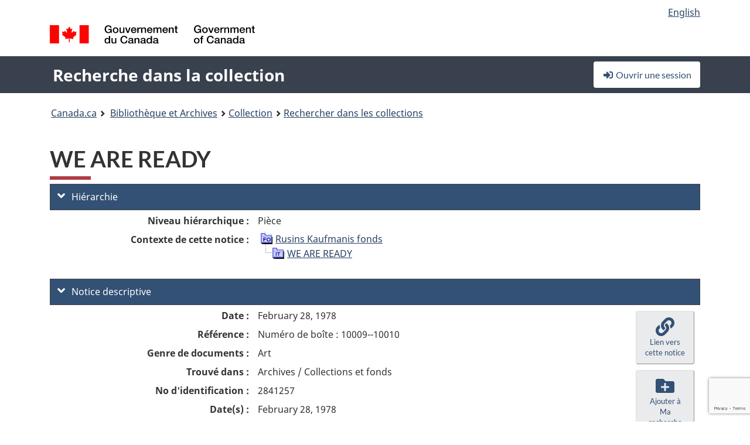

--- FILE ---
content_type: text/html; charset=utf-8
request_url: https://recherche-collection-search.bac-lac.gc.ca/fra/accueil/notice?idnumber=2841257&app=FonAndCol&resource=folderlist
body_size: 66621
content:
 

<!DOCTYPE html>
<!--[if lt IE 9]><html class="no-js lt-ie9" lang="fr" dir="ltr"><![endif]--><!--[if gt IE 8]><!-->
<html class="no-js" lang="fr" dir="ltr">
<!--<![endif]-->
<head>
    <meta charset="utf-8">
    <!-- Web Experience Toolkit (WET) / Boîte à outils de l'expérience Web (BOEW) wet-boew.github.io/wet-boew/License-en.html / wet-boew.github.io/wet-boew/Licence-fr.html -->
    <meta http-equiv="X-UA-Compatible" content="IE=edge" />
    <title>WE ARE READY Archives / Collections et fonds</title>
    <meta content="width=device-width,initial-scale=1" name="viewport">
    <!-- Meta data -->
    <meta name="dcterms.title" content="WE ARE READY Archives / Collections et fonds">
    <meta name="dcterms.creator" content="Bibliothèque et Archives Canada">
    <meta name="dcterms.language" title="ISO639-2" content="fra">
    <meta name="dcterms.service" content="BAC-LAC">
    <meta name="dcterms.accessRights" content="2">
    <meta name="dcterms.modified" title="W3CDTF" content="2026-01-12"/>
    
    <meta name="description" content="Application Description">
    <meta name="dcterms.issued" title="W3CDTF" content="Date published (2016-11-25) / Date de publication (2016-11-25)">
    <meta name="dcterms.modified" title="W3CDTF" content="Date modified (2023-12-12) / Date de modification (2023-12-12)">
    <meta name="dcterms.subject" title="scheme" content="French subject terms / Termes de sujet en français">
    
 
 
    <script src="https://www.canada.ca/etc/designs/canada/cdts/gcweb/v5_0_4/cdts/compiled/wet-fr.js"></script>
    <!--[if gte IE 9 | !IE ]><!-->
    <link rel="apple-touch-icon" sizes="57x57 72x72 114x114 144x144 150x150" class="wb-favicon" href="https://www.canada.ca/etc/designs/canada/cdts/gcweb/v5_0_4/wet-boew/assets/favicon-mobile.png">
    <link href="https://www.canada.ca/etc/designs/canada/cdts/gcweb/v5_0_4/wet-boew/assets/favicon.ico" rel="icon" type="image/x-icon" class="wb-init wb-favicon-inited">
    
    
        <link rel="stylesheet" href="https://www.canada.ca/etc/designs/canada/cdts/gcweb/v5_0_4/wet-boew/css/theme.min.css" />
    
    <link rel="stylesheet" href="https://www.canada.ca/etc/designs/canada/cdts/gcweb/v5_0_4/cdts/cdtsfixes.css" />
    <link rel="stylesheet" href="https://www.canada.ca/etc/designs/canada/cdts/gcweb/v5_0_4/cdts/cdtsapps.css" />
    <link rel="stylesheet" href="https://use.fontawesome.com/releases/v5.8.1/css/all.css" integrity="sha384-50oBUHEmvpQ+1lW4y57PTFmhCaXp0ML5d60M1M7uH2+nqUivzIebhndOJK28anvf" crossorigin="anonymous" />

    <script src="https://www.canada.ca/etc/designs/canada/cdts/gcweb/v5_0_4/wet-boew/js/jquery/2.2.4/jquery.min.js"></script>

    <!--<![endif]-->
    <!--[if lt IE 9]>
    <link href="https://www.canada.ca/etc/designs/canada/cdts/gcweb/v5_0_4/wet-boew/assets/favicon.ico" rel="shortcut icon">
    <script src="https://ajax.googleapis.com/ajax/libs/jquery/1.12.4/jquery.min.js"></script>
    <![endif]-->
    <link rel="stylesheet" href="/GcWeb/css/site.min.css" />

    
    <link href="/lib/jquery-ui-1.13.2/jquery-ui.min.css" rel="stylesheet" />
    <link rel="stylesheet" href="/css/site.css?v=Uqvn1DzzL6G2eMww6vpajmNMLO0">
    <link rel="stylesheet" href="https://colabapi.bac-lac.gc.ca//hv/uv/uv.css" />
    <style>
        select.form-control {
            -webkit-appearance: menulist !important;
            -moz-appearance: menulist !important;
            -ms-appearance: menulist !important;
            -o-appearance: menulist !important;
            appearance: menulist !important;
            }
        </style>
        
    <link href="/css/RecordDisplay.css?v=yRzrbHw5kvnrKeBTe5lRCOY-by4" rel="stylesheet" />
    <link href="/css/HVContainer.css?v=UuEOL_zfh4r-A6I0NfBlqByNv3A" rel="stylesheet" />


    <link rel="stylesheet" href="https://cdn.design-system.alpha.canada.ca/%40cdssnc/gcds-components@0.43.1/dist/gcds/gcds.css" />



        <script src="//assets.adobedtm.com/be5dfd287373/0127575cd23a/launch-f7c3e6060667.min.js"></script>

</head>
<body class="page-type-nav" vocab="http://schema.org/" typeof="WebPage">
    <div id="def-top">
    </div>
    <!-- Write closure template -->
    <script>
        var defTop = document.getElementById("def-top");
        defTop.outerHTML = wet.builder.appTop({
  "appName": [
    {
      "text": "Recherche dans la collection",
      "href": "/fra"
    }
  ],
  "breadcrumbs": [
    {
      "title": "Canada.ca",
      "href": "https://www.canada.ca/fr.html"
    },
    {
      "title": "Biblioth\u00E8que et Archives",
      "href": "https://bibliotheque-archives.canada.ca/fra"
    }
  ],
  "lngLinks": [
    {
      "lang": "en",
      "href": "/eng/home/record?idnumber=2841257\u0026app=FonAndCol\u0026resource=folderlist",
      "text": "English"
    }
  ],
  "signIn": [
    {
      "href": "/fra/account/login"
    }
  ],
  "menuLinks": [],
  "search": false,
  "siteMenu": false,
  "showPreContent": false
});
    </script>

    <main role="main" property="mainContentOfPage" class="container">


        
    


        <h1 property="name" id="wb-cont">WE ARE READY Archives / Collections et fonds</h1>

        

        




    <script>
        $('a.app-name').get(0).innerHTML = 'Recherche dans la collection';
    </script>
    



            <script nomodule src="https://colabapi.bac-lac.gc.ca/hv/colab/lac-harmonized-viewer-module/lac-harmonized-viewer-module.js"></script>
            <script type="module" src="https://colabapi.bac-lac.gc.ca/hv/colab/lac-harmonized-viewer-module/lac-harmonized-viewer-module.esm.js"></script>
            <script src="https://colabapi.bac-lac.gc.ca//hv/uv/umd/UV.js"></script>
            <script>var uvj$ = jQuery.noConflict()</script>
            <div>
                <lac-harmonized-viewer id="hv-fonandcol2841257"
                                       reference-system="fonandcol"
                                       item-number="2841257"
                                       app-Environment="Prod"
                                       language="fr"
                                       ecopy=""
                                       style="display:block"
                                       suppress-gallery="false"
                                       kwic-q=""
                                       kwic-q-exact=""
                                       kwic-q-any=""
                                       kwic-q-none=""
                                       kwic-count=""
                                       kwic-pages=""
                                       kwic-ecopies="">
                </lac-harmonized-viewer>
            </div>
            <div id="record-display">
                <ul class="list-unstyled">
                        

    <li>
        <section>
            <a href="javascript:;" id="jq-hierarchy-a" class="CFCS-toggle CFCS-toggle-opened" aria-expanded="true" data-target="#jq-hierarchy" aria-controls="jq-hierarchy">
                <i class="fas fa-angle-down CFCS-icon-down"></i>
                <i class="fas fa-angle-right CFCS-icon-right"></i>
                Hi&#xE9;rarchie
            </a>
            <div id="jq-hierarchy" class="CFCS-collapsible" role="region" tabindex="-1">
                <div id="jq-record-fonandcol2841257" class="CFCS-table-flex">
                    <div class="CFCS-record-ck-div CFCS-hide-to-printer CFCS-table-cell-flex CFCS-hide">1</div>
                    <div class="CFCS-table-cell-flex CFCS-record-thumb-wrapper CFCS-hide"><img src="/images/generic.jpg" style="width: 132px" /></div>
                    <div class="CFCS-table-cell-flex">
                        <a href="https://recherche-collection-search.bac-lac.gc.ca/fra/accueil/notice?idnumber=2841257&amp;app=FonAndCol&amp;resource=folderlist" target="_blank" class="CFCS-hide"><h3 property="name">WE ARE READY</h3></a>
                        <div>
                            <div id="dl-hierarchy-fonandcol2841257" class="CFCS-margin-b-0 CFCS-table-flex">
                                    

    <div class="CFCS-table-row-flex">
        <div id="dt-recordhierarchylevelfrfonandcol2841257" class="CFCS-row-label ">Niveau hi&#xE9;rarchique&#xA0;:</div>
        <div id="dd-recordhierarchylevelfrfonandcol2841257" class="CFCS-row-value ">
Pièce        </div>
    </div>

                                        

    <div class="CFCS-table-row-flex">
        <div id="dt-recordhierarchycontextfonandcol2841257" class="CFCS-row-label ">Contexte de cette notice&#xA0;:</div>
        <div id="dd-recordhierarchycontextfonandcol2841257" class="CFCS-row-value ">
                

    <div id="jq-container-body-recordhierarchycontextfonandcol2841257" class="CFCS-field-container" style="">
            


    <div id="jq-context-hierarchycontext-fonandcol2841257" class="CFCS-hierarchy-context CFCS-float-left-clear" style="">
        <ul id="jq-context-ul-hierarchycontext-fonandcol2841257">
                <li class="CFCS-table-indent-0">
                    <div class="CFCS-display-table-row">
                        <div id="folder-icon-0" class="CFCS-bg-img-dot-vertical CFCS-display-table-cell">
                                <a href="https://central.bac-lac.gc.ca:443/.redirect?app=FonAndCol&amp;id=4902455&amp;lang=fra" title="Rusins Kaufmanis fonds">
                                    <img src="/images/folder-10.png" height="20" width="20" alt="Rusins Kaufmanis fonds" />
                                </a>
                        </div>
                        <div id="title-txt-0" class="CFCS-display-table-cell CFCS-padding-l-5">
                                <a href="https://central.bac-lac.gc.ca:443/.redirect?app=FonAndCol&amp;id=4902455&amp;lang=fra" title="Rusins Kaufmanis fonds">Rusins Kaufmanis fonds</a>
                        </div>
                    </div>
                </li>
                <li class="CFCS-table-indent-1">
                    <div class="CFCS-display-table-row">
                            <div id="branch-icon-1" class="CFCS-display-table-cell CFCS-width-20px CFCS-bg-img-empty-vertical"><img src="/images/joinbottom.gif" width="19" /></div>
                        <div id="folder-icon-1" class="CFCS-bg-img-empty-vertical CFCS-display-table-cell">
                                <a href="https://central.bac-lac.gc.ca:443/.redirect?app=FonAndCol&amp;id=2841257&amp;lang=fra" title="WE ARE READY">
                                    <img src="/images/folder-80.png" height="20" width="20" alt="WE ARE READY" />
                                </a>
                        </div>
                        <div id="title-txt-1" class="CFCS-display-table-cell CFCS-padding-l-5">
                                <a href="https://central.bac-lac.gc.ca:443/.redirect?app=FonAndCol&amp;id=2841257&amp;lang=fra" title="WE ARE READY">WE ARE READY</a>
                        </div>
                    </div>
                </li>
        </ul>
    </div>

    </div>
    <div id="jq-container-toggle-recordhierarchycontextfonandcol2841257" style="display:none" aria-hidden="true">
        <button id="jq-show-link-btn-recordhierarchycontextfonandcol2841257" class="CFCS-text-underline btn btn-link"
           onclick="$(this).hide(); $('#jq-hide-link-btn-recordhierarchycontextfonandcol2841257').show(); $('#jq-container-body-recordhierarchycontextfonandcol2841257').removeClass('CFCS-Text-truncated-2l', 200);"
           style="text-decoration:none; padding: 0;">Afficher plus</button>
        <button id="jq-hide-link-btn-recordhierarchycontextfonandcol2841257" class="CFCS-text-underline btn btn-link"
           onclick="$(this).hide(); $('#jq-show-link-btn-recordhierarchycontextfonandcol2841257').show(); $('#jq-container-body-recordhierarchycontextfonandcol2841257').addClass('CFCS-Text-truncated-2l', 200);"
           style="text-decoration:none; padding: 0;">Afficher moins</button>
    </div>

        </div>
    </div>

                            </div>
                        </div>
                    </div>
                </div>
            </div>
        </section>
    </li>

                        


                    

    <li>
        <section>
            <a href="javascript:;" id="jq-brief-a" class="CFCS-toggle CFCS-toggle-opened" aria-expanded="true" data-target="#jq-brief" aria-controls="jq-brief">
                <i class="fas fa-angle-down CFCS-icon-down"></i>
                <i class="fas fa-angle-right CFCS-icon-right"></i>
                Notice descriptive
            </a>
            <div id="jq-brief" class="CFCS-collapsible" role="region" tabindex="-1">
                <div id="jq-record-fonandcol2841257" class="CFCS-table-flex">
                    <div class="CFCS-record-ck-div CFCS-hide-to-printer CFCS-table-cell-flex CFCS-hide">1</div>
                    <div class="CFCS-table-cell-flex CFCS-record-thumb-wrapper CFCS-hide"><img src="/images/generic.jpg" style="width: 132px" /></div>
                    <div class="CFCS-table-cell-flex">
                            <a href="https://recherche-collection-search.bac-lac.gc.ca/fra/accueil/notice?idnumber=2841257&amp;app=FonAndCol&amp;resource=folderlist" target="_blank" class="CFCS-hide"><h3 property="name">WE ARE READY</h3></a>
                        <div>
                                

    <div id="dl-brief-fonandcol2841257" class="CFCS-margin-b-0 CFCS-table-flex">
            

    <div class="CFCS-table-row-flex">
        <div id="dt-recordnotecode24datesofcreationfonandcol2841257" class="CFCS-row-label ">Date&#xA0;:</div>
        <div id="dd-recordnotecode24datesofcreationfonandcol2841257" class="CFCS-row-value ">
February 28, 1978        </div>
    </div>

            

    <div class="CFCS-table-row-flex">
        <div id="dt-recordreferencefrfonandcol2841257" class="CFCS-row-label ">R&#xE9;f&#xE9;rence&#xA0;:</div>
        <div id="dd-recordreferencefrfonandcol2841257" class="CFCS-row-value ">
Numéro de boîte : 10009--10010        </div>
    </div>

            


            


            


            


            


            

    <div class="CFCS-table-row-flex">
        <div id="dt-recordtypeofmaterialfrfonandcol2841257" class="CFCS-row-label ">Genre de documents&#xA0;:</div>
        <div id="dd-recordtypeofmaterialfrfonandcol2841257" class="CFCS-row-value ">
Art        </div>
    </div>

            

    

    <div class="CFCS-table-row-flex">
        <div id="dt-foundinfonandcol2841257" class="CFCS-row-label ">Trouv&#xE9; dans&#xA0;:</div>
        <div id="dd-foundinfonandcol2841257" class="CFCS-row-value ">
Archives / Collections et fonds        </div>
    </div>

   
            

        
            

    

    <div class="CFCS-table-row-flex">
        <div id="dt-idnumberfonandcol2841257" class="CFCS-row-label ">No d&#x27;identification&#xA0;:</div>
        <div id="dd-idnumberfonandcol2841257" class="CFCS-row-value ">
2841257        </div>
    </div>


            

    <div class="CFCS-table-row-flex">
        <div id="dt-recordnotecode24datesofcreationfonandcol2841257" class="CFCS-row-label ">Date(s)&#xA0;:</div>
        <div id="dd-recordnotecode24datesofcreationfonandcol2841257" class="CFCS-row-value ">
February 28, 1978        </div>
    </div>

            


            

    <div class="CFCS-table-row-flex">
        <div id="dt-recordplaceofcreationfrfonandcol2841257" class="CFCS-row-label ">Lieu de cr&#xE9;ation&#xA0;:</div>
        <div id="dd-recordplaceofcreationfrfonandcol2841257" class="CFCS-row-value ">
Sans lieu, inconnu ou indéterminé        </div>
    </div>

            


            


            


            


            

    <div class="CFCS-table-row-flex">
        <div id="dt-phydesextentfonandcol2841257" class="CFCS-row-label ">&#xC9;tendue&#xA0;:</div>
        <div id="dd-phydesextentfonandcol2841257" class="CFCS-row-value ">
1 drawing / dessin : pen/brush and black ink with applied tone laminate and opaque white over blue pencil on commercial board<br />Support 30.500 x 38.200 cm        </div>
    </div>

            


            


            


            

    <div class="CFCS-table-row-flex">
        <div id="dt-recordnotecode205textfonandcol2841257" class="CFCS-row-label ">Port&#xE9;e et contenu&#xA0;:</div>
        <div id="dd-recordnotecode205textfonandcol2841257" class="CFCS-row-value ">
                

    <div id="jq-container-body-recordnotecode205textfonandcol2841257" class="CFCS-field-container" style="">
            <span>an original editorial cartoon depicting Trudeau, Lalonde and MacEachen standing on the sidelines watching a Lib. Party skier about to start a slalom race wearing one "national unity" ski facing the right direction and an "economy" one backwards</span>
    </div>
    <div id="jq-container-toggle-recordnotecode205textfonandcol2841257" style="display:none" aria-hidden="true">
        <button id="jq-show-link-btn-recordnotecode205textfonandcol2841257" class="CFCS-text-underline btn btn-link"
           onclick="$(this).hide(); $('#jq-hide-link-btn-recordnotecode205textfonandcol2841257').show(); $('#jq-container-body-recordnotecode205textfonandcol2841257').removeClass('CFCS-Text-truncated-2l', 200);"
           style="text-decoration:none; padding: 0;">Afficher plus</button>
        <button id="jq-hide-link-btn-recordnotecode205textfonandcol2841257" class="CFCS-text-underline btn btn-link"
           onclick="$(this).hide(); $('#jq-show-link-btn-recordnotecode205textfonandcol2841257').show(); $('#jq-container-body-recordnotecode205textfonandcol2841257').addClass('CFCS-Text-truncated-2l', 200);"
           style="text-decoration:none; padding: 0;">Afficher moins</button>
    </div>
        <span id="jq-container-script-recordnotecode205textfonandcol2841257">
            <script>
let textLengthrecordnotecode205textfonandcol2841257 = $('#jq-container-body-recordnotecode205textfonandcol2841257').text().length;
let containerHeightrecordnotecode205textfonandcol2841257 = $('#jq-container-body-recordnotecode205textfonandcol2841257').outerHeight();
if (containerHeightrecordnotecode205textfonandcol2841257 > 90) {
  $('#jq-container-toggle-recordnotecode205textfonandcol2841257').show();
  $('#jq-show-link-btn-recordnotecode205textfonandcol2841257').show();
  $('#jq-hide-link-btn-recordnotecode205textfonandcol2841257').hide();
  $('#jq-container-body-recordnotecode205textfonandcol2841257').addClass('CFCS-Text-truncated-2l');
} else {
  $('#jq-container-toggle-recordnotecode205textfonandcol2841257').hide();
  $('#jq-show-link-btn-recordnotecode205textfonandcol2841257').hide();
  $('#jq-hide-link-btn-recordnotecode205textfonandcol2841257').hide();
  $('#jq-container-body-recordnotecode205textfonandcol2841257').removeClass('CFCS-Text-truncated-2l');
}
</script>
        </span>

        </div>
    </div>

            


            

    <div class="CFCS-table-row-flex">
        <div id="dt-recordadditionalnamefonandcol2841257" class="CFCS-row-label ">Nom(s) additionnel(s)&#xA0;:</div>
        <div id="dd-recordadditionalnamefonandcol2841257" class="CFCS-row-value ">
                

    <div id="jq-container-body-recordadditionalnamefonandcol2841257" class="CFCS-field-container" style="">
            

        <ol id="ol-recordadditionalnamefonandcol2841257" class="">
                    <li id="li-recordadditionalnamefonandcol2841257">
                        <a id="link-recordadditionalnamefonandcol2841257" name="link-recordadditionalnamefonandcol2841257" href="https://recherche-collection-search.bac-lac.gc.ca/fra/Accueil/Resultat?DataSource=Archives|FonAndCol&amp;SearchIn_1=Name&amp;SearchInText_1=Kaufmanis, Rusins, 1925-2019&amp;ST=SAD">Artiste : Kaufmanis, Rusins, 1925-2019</a>
                    </li>
                    <li id="li-recordadditionalnamefonandcol2841257">
                        <a id="link-recordadditionalnamefonandcol2841257" name="link-recordadditionalnamefonandcol2841257" href="https://recherche-collection-search.bac-lac.gc.ca/fra/Accueil/Resultat?DataSource=Archives|FonAndCol&amp;SearchIn_1=Name&amp;SearchInText_1=Trudeau, Pierre Elliott, 1919-2000&amp;ST=SAD">Trudeau, Pierre Elliott, 1919-2000</a>
                    </li>
                    <li id="li-recordadditionalnamefonandcol2841257">
                        <a id="link-recordadditionalnamefonandcol2841257" name="link-recordadditionalnamefonandcol2841257" href="https://recherche-collection-search.bac-lac.gc.ca/fra/Accueil/Resultat?DataSource=Archives|FonAndCol&amp;SearchIn_1=Name&amp;SearchInText_1=Liberal Party of Canada&amp;ST=SAD">Liberal Party of Canada</a>
                    </li>
                    <li id="li-recordadditionalnamefonandcol2841257">
                        <a id="link-recordadditionalnamefonandcol2841257" name="link-recordadditionalnamefonandcol2841257" href="https://recherche-collection-search.bac-lac.gc.ca/fra/Accueil/Resultat?DataSource=Archives|FonAndCol&amp;SearchIn_1=Name&amp;SearchInText_1=MacEachen, Allan J., 1921-&amp;ST=SAD">MacEachen, Allan J., 1921-</a>
                    </li>
                    <li id="li-recordadditionalnamefonandcol2841257">
                        <a id="link-recordadditionalnamefonandcol2841257" name="link-recordadditionalnamefonandcol2841257" href="https://recherche-collection-search.bac-lac.gc.ca/fra/Accueil/Resultat?DataSource=Archives|FonAndCol&amp;SearchIn_1=Name&amp;SearchInText_1=Lalonde, Marc, 1929-&amp;ST=SAD">Lalonde, Marc, 1929-</a>
                    </li>
        </ol>

    </div>
    <div id="jq-container-toggle-recordadditionalnamefonandcol2841257" style="display:none" aria-hidden="true">
        <button id="jq-show-link-btn-recordadditionalnamefonandcol2841257" class="CFCS-text-underline btn btn-link"
           onclick="$(this).hide(); $('#jq-hide-link-btn-recordadditionalnamefonandcol2841257').show(); $('#jq-container-body-recordadditionalnamefonandcol2841257').removeClass('CFCS-Text-truncated-2l', 200);"
           style="text-decoration:none; padding: 0;">Afficher plus</button>
        <button id="jq-hide-link-btn-recordadditionalnamefonandcol2841257" class="CFCS-text-underline btn btn-link"
           onclick="$(this).hide(); $('#jq-show-link-btn-recordadditionalnamefonandcol2841257').show(); $('#jq-container-body-recordadditionalnamefonandcol2841257').addClass('CFCS-Text-truncated-2l', 200);"
           style="text-decoration:none; padding: 0;">Afficher moins</button>
    </div>
        <span id="jq-container-script-recordadditionalnamefonandcol2841257">
            <script>
let textLengthrecordadditionalnamefonandcol2841257 = $('#jq-container-body-recordadditionalnamefonandcol2841257').text().length;
let containerHeightrecordadditionalnamefonandcol2841257 = $('#jq-container-body-recordadditionalnamefonandcol2841257').outerHeight();
if (containerHeightrecordadditionalnamefonandcol2841257 > 90) {
  $('#jq-container-toggle-recordadditionalnamefonandcol2841257').show();
  $('#jq-show-link-btn-recordadditionalnamefonandcol2841257').show();
  $('#jq-hide-link-btn-recordadditionalnamefonandcol2841257').hide();
  $('#jq-container-body-recordadditionalnamefonandcol2841257').addClass('CFCS-Text-truncated-2l');
} else {
  $('#jq-container-toggle-recordadditionalnamefonandcol2841257').hide();
  $('#jq-show-link-btn-recordadditionalnamefonandcol2841257').hide();
  $('#jq-hide-link-btn-recordadditionalnamefonandcol2841257').hide();
  $('#jq-container-body-recordadditionalnamefonandcol2841257').removeClass('CFCS-Text-truncated-2l');
}
</script>
        </span>

        </div>
    </div>

            


            


            


            


            

    <div class="CFCS-table-row-flex">
        <div id="dt-recordsubjectheadingfonandcol2841257" class="CFCS-row-label ">Vedette-mati&#xE8;re&#xA0;:</div>
        <div id="dd-recordsubjectheadingfonandcol2841257" class="CFCS-row-value ">
                

    <div id="jq-container-body-recordsubjectheadingfonandcol2841257" class="CFCS-field-container" style="">
            

        <ol id="ol-recordsubjectheadingfonandcol2841257" class="">
                    <li id="li-recordsubjectheadingfonandcol2841257">
                        <a id="link-recordsubjectheadingfonandcol2841257" name="link-recordsubjectheadingfonandcol2841257" href="https://recherche-collection-search.bac-lac.gc.ca/fra/Accueil/Resultat?DataSource=Archives|FonAndCol&amp;SearchIn_1=Subject&amp;SearchInText_1=political&amp;ST=SAD">political</a>
                    </li>
                    <li id="li-recordsubjectheadingfonandcol2841257">
                        <a id="link-recordsubjectheadingfonandcol2841257" name="link-recordsubjectheadingfonandcol2841257" href="https://recherche-collection-search.bac-lac.gc.ca/fra/Accueil/Resultat?DataSource=Archives|FonAndCol&amp;SearchIn_1=Subject&amp;SearchInText_1=social&amp;ST=SAD">social</a>
                    </li>
                    <li id="li-recordsubjectheadingfonandcol2841257">
                        <a id="link-recordsubjectheadingfonandcol2841257" name="link-recordsubjectheadingfonandcol2841257" href="https://recherche-collection-search.bac-lac.gc.ca/fra/Accueil/Resultat?DataSource=Archives|FonAndCol&amp;SearchIn_1=Subject&amp;SearchInText_1=politique&amp;ST=SAD">politique</a>
                    </li>
                    <li id="li-recordsubjectheadingfonandcol2841257">
                        <a id="link-recordsubjectheadingfonandcol2841257" name="link-recordsubjectheadingfonandcol2841257" href="https://recherche-collection-search.bac-lac.gc.ca/fra/Accueil/Resultat?DataSource=Archives|FonAndCol&amp;SearchIn_1=Subject&amp;SearchInText_1=cartoon / dessin humoristique&amp;ST=SAD">cartoon / dessin humoristique</a>
                    </li>
                    <li id="li-recordsubjectheadingfonandcol2841257">
                        <a id="link-recordsubjectheadingfonandcol2841257" name="link-recordsubjectheadingfonandcol2841257" href="https://recherche-collection-search.bac-lac.gc.ca/fra/Accueil/Resultat?DataSource=Archives|FonAndCol&amp;SearchIn_1=Subject&amp;SearchInText_1=Trudeau, Pierre Elliott / Liberal Party / Lalonde, Marc / Economy / National unity&amp;ST=SAD">Trudeau, Pierre Elliott / Liberal Party / Lalonde, Marc / Economy / National unity</a>
                    </li>
        </ol>

    </div>
    <div id="jq-container-toggle-recordsubjectheadingfonandcol2841257" style="display:none" aria-hidden="true">
        <button id="jq-show-link-btn-recordsubjectheadingfonandcol2841257" class="CFCS-text-underline btn btn-link"
           onclick="$(this).hide(); $('#jq-hide-link-btn-recordsubjectheadingfonandcol2841257').show(); $('#jq-container-body-recordsubjectheadingfonandcol2841257').removeClass('CFCS-Text-truncated-2l', 200);"
           style="text-decoration:none; padding: 0;">Afficher plus</button>
        <button id="jq-hide-link-btn-recordsubjectheadingfonandcol2841257" class="CFCS-text-underline btn btn-link"
           onclick="$(this).hide(); $('#jq-show-link-btn-recordsubjectheadingfonandcol2841257').show(); $('#jq-container-body-recordsubjectheadingfonandcol2841257').addClass('CFCS-Text-truncated-2l', 200);"
           style="text-decoration:none; padding: 0;">Afficher moins</button>
    </div>
        <span id="jq-container-script-recordsubjectheadingfonandcol2841257">
            <script>
let textLengthrecordsubjectheadingfonandcol2841257 = $('#jq-container-body-recordsubjectheadingfonandcol2841257').text().length;
let containerHeightrecordsubjectheadingfonandcol2841257 = $('#jq-container-body-recordsubjectheadingfonandcol2841257').outerHeight();
if (containerHeightrecordsubjectheadingfonandcol2841257 > 90) {
  $('#jq-container-toggle-recordsubjectheadingfonandcol2841257').show();
  $('#jq-show-link-btn-recordsubjectheadingfonandcol2841257').show();
  $('#jq-hide-link-btn-recordsubjectheadingfonandcol2841257').hide();
  $('#jq-container-body-recordsubjectheadingfonandcol2841257').addClass('CFCS-Text-truncated-2l');
} else {
  $('#jq-container-toggle-recordsubjectheadingfonandcol2841257').hide();
  $('#jq-show-link-btn-recordsubjectheadingfonandcol2841257').hide();
  $('#jq-hide-link-btn-recordsubjectheadingfonandcol2841257').hide();
  $('#jq-container-body-recordsubjectheadingfonandcol2841257').removeClass('CFCS-Text-truncated-2l');
}
</script>
        </span>

        </div>
    </div>

            

    <div class="CFCS-table-row-flex">
        <div id="dt-recordrecordsourcefrfonandcol2841257" class="CFCS-row-label ">Source&#xA0;:</div>
        <div id="dd-recordrecordsourcefrfonandcol2841257" class="CFCS-row-value ">
Privé        </div>
    </div>

            


            


            


            


            

    <div class="CFCS-table-row-flex">
        <div id="dt-recordcontrolnumbercode154textfonandcol2841257" class="CFCS-row-label ">Autre no d&#x27;acquisition&#xA0;:</div>
        <div id="dd-recordcontrolnumbercode154textfonandcol2841257" class="CFCS-row-value ">
                

    <div id="jq-container-body-recordcontrolnumbercode154textfonandcol2841257" class="CFCS-field-container" style="">
            <span>1985-198 PIC<br />00194</span>
    </div>
    <div id="jq-container-toggle-recordcontrolnumbercode154textfonandcol2841257" style="display:none" aria-hidden="true">
        <button id="jq-show-link-btn-recordcontrolnumbercode154textfonandcol2841257" class="CFCS-text-underline btn btn-link"
           onclick="$(this).hide(); $('#jq-hide-link-btn-recordcontrolnumbercode154textfonandcol2841257').show(); $('#jq-container-body-recordcontrolnumbercode154textfonandcol2841257').removeClass('CFCS-Text-truncated-2l', 200);"
           style="text-decoration:none; padding: 0;">Afficher plus</button>
        <button id="jq-hide-link-btn-recordcontrolnumbercode154textfonandcol2841257" class="CFCS-text-underline btn btn-link"
           onclick="$(this).hide(); $('#jq-show-link-btn-recordcontrolnumbercode154textfonandcol2841257').show(); $('#jq-container-body-recordcontrolnumbercode154textfonandcol2841257').addClass('CFCS-Text-truncated-2l', 200);"
           style="text-decoration:none; padding: 0;">Afficher moins</button>
    </div>
        <span id="jq-container-script-recordcontrolnumbercode154textfonandcol2841257">
            <script>
let textLengthrecordcontrolnumbercode154textfonandcol2841257 = $('#jq-container-body-recordcontrolnumbercode154textfonandcol2841257').text().length;
let containerHeightrecordcontrolnumbercode154textfonandcol2841257 = $('#jq-container-body-recordcontrolnumbercode154textfonandcol2841257').outerHeight();
if (containerHeightrecordcontrolnumbercode154textfonandcol2841257 > 90) {
  $('#jq-container-toggle-recordcontrolnumbercode154textfonandcol2841257').show();
  $('#jq-show-link-btn-recordcontrolnumbercode154textfonandcol2841257').show();
  $('#jq-hide-link-btn-recordcontrolnumbercode154textfonandcol2841257').hide();
  $('#jq-container-body-recordcontrolnumbercode154textfonandcol2841257').addClass('CFCS-Text-truncated-2l');
} else {
  $('#jq-container-toggle-recordcontrolnumbercode154textfonandcol2841257').hide();
  $('#jq-show-link-btn-recordcontrolnumbercode154textfonandcol2841257').hide();
  $('#jq-hide-link-btn-recordcontrolnumbercode154textfonandcol2841257').hide();
  $('#jq-container-body-recordcontrolnumbercode154textfonandcol2841257').removeClass('CFCS-Text-truncated-2l');
}
</script>
        </span>

        </div>
    </div>

            


            


    </div>

                        </div>
                    </div>
                    <div id="jq-myresearch-fonandcol2841257" class="CFCS-table-cell-flex text-center CFCS-width-100px CFCS-v-align-top">
                            <a class="btn btn-default wb-lbx CFCS-margin-5-0-5-0" href="#link-to-this-rec" onclick="let recUrl=UpdateUrlEcopy('https://central.bac-lac.gc.ca/.redirect?app=fonandcol&id=2841257&lang=fra'); $('#jq-rec-url').val(recUrl); AdjustPopupCss();" role="button" title="Lien vers cette notice"><i class="fas fa-link CFCS-font-size-2em"><span class="wb-inv">Lien vers cette notice</span></i><div class="CFCS-font-size-08em">Lien vers cette notice</div></a>
                            <br />
                            <a id="jq-add-to-research-fonandcol-2841257" class="btn btn-default wb-lbx CFCS-margin-5-0-5-0" href="#section-require-login" onclick="SetPendingAddToResearch('fonandcol-2841257'); AdjustPopupCss();" role="button" title="Ouvrir une session pour commencer à sauvegarder des notices"><i class="fas fa-folder-plus CFCS-font-size-2em"><span class="wb-inv">Ouvrir une session pour commencer à sauvegarder des notices</span></i><div class="CFCS-font-size-08em">Ajouter à Ma recherche</div></a>
                            
<section id="link-to-this-rec" class="mfp-hide modal-dialog modal-content overlay-def">
    <header class="modal-header"><h2 class="modal-title" id="lbx-title">Lien vers cette notice</h2></header>
    <div class="modal-body">
        <div>Le lien correspond &#xE0; la page Web qui d&#xE9;crit ce document en particulier. Contrairement au lien temporaire de votre navigateur, celui-ci vous permettra &#xE0; l&#x27;avenir d&#x27;acc&#xE9;der &#xE0; cette page et de la citer comme r&#xE9;f&#xE9;rence.&#xD;&#xA;Pour &#xE9;tablir un lien avec cette notice, copier-coller l&#x27;adresse URL &#xE0; l&#x27;endroit d&#xE9;sir&#xE9; (dans un wiki, un blogue ou un document).</div>
        <div class="allWidth" style="margin-top: 10px; font-style: italic;">
            <input type="text" id="jq-rec-url" value="" class="form-control CFCS-inline-block" style="min-width:90%" />
            <i class="fas fa-copy CFCS-color-bluegrey" style="cursor: pointer; font-size: 1.5em;" title="Copier le lien dans le presse-papiers" onclick="$('#jq-rec-url').select();document.execCommand('copy');"></i>
        </div>
    </div>
    <div class="modal-footer">
        <button type="button" id="jq-button-login-close" class="btn btn-default popup-modal-dismiss" onclick="SaveTopScrollPosition()">Fermer</button>
    </div>
    <button type="button" title="Fermer" class="mfp-close">×<span class="wb-inv">Fermer</span></button>
</section>
                                
    <section id="section-require-login" class="mfp-hide modal-dialog modal-content overlay-def">
        <header class="modal-header"><h2 class="modal-title" id="lbx-title">Ouvrir une session</h2></header>
        <div class="modal-body">
            Ouvrir une session pour commencer &#xE0; sauvegarder des notices
        </div>
        <div class="modal-footer">
            <a id="jq-button-login" class="btn btn-primary" href="/fra/account/login?returnUrl=%2ffra%2faccueil%2fnotice%3fidnumber%3d2841257%26app%3dFonAndCol%26resource%3dfolderlist" onclick="SaveTopScrollPosition(); TriggerPopupAddToResearch()">Ouvrir une session</a>
            <button type="button" id="jq-button-login-cancel" class="btn btn-default popup-modal-dismiss">Annuler</button>
        </div>
        <button type="button" title="Fermer" class="mfp-close">×<span class="wb-inv">Fermer</span></button>
    </section>    

                    </div>
                </div>
            </div>
        </section>
    </li>

                    

        <li>
            <section>
                <a href="javascript:;" id="jq-ordering-a" class="CFCS-toggle CFCS-toggle-opened" aria-expanded="true" data-target="#jq-ordering" aria-controls="jq-ordering">
                    <i class="fas fa-angle-down CFCS-icon-down"></i>
                    <i class="fas fa-angle-right CFCS-icon-right"></i>
                    Pour r&#xE9;server ou commander des documents
                </a>
                <div id="jq-ordering" class="CFCS-collapsible" role="region" tabindex="-1">
                        

    <div id="dl-ordering-fonandcol2841257" class="CFCS-margin-b-0 CFCS-table-flex">
            

    <div class="CFCS-table-row-flex">
        <div id="dt-recordmediafonandcol2841257" class="CFCS-row-label ">Conditions d&#x27;acc&#xE8;s&#xA0;:</div>
        <div id="dd-recordmediafonandcol2841257" class="CFCS-row-value ">
                

    <div id="jq-container-body-recordmediafonandcol2841257" class="CFCS-field-container" style="">
            

            

    <div id="media-1100-block" style="/margin-bottom: 15px">
        <div id="media-1100-text" class="CFCS-coa-all">
            <div id="media-1100-left" class="CFCS-coa-left">
                <strong><em>Documents iconographiques (art)</em></strong>
            </div>
            <div id="media-1100-right" class="CFCS-coa-right">
                [Consultation<span class="hide-on-mobile"> 90</span> Ouvert]
<br />Physical access with the assistance of an art archivist. All items are scanned onto optical disc. No restrictions on use of collection            </div>
        </div>
                

    <div id="physicalManifestation-3-block">
        <div id="physicalManifestation-3-text" class="CFCS-coa-all">
            <div id="physicalManifestation-3-text-left" class="CFCS-coa-left" style="padding-left: 15px">
                <strong><em>Bo&#xEE;te</em></strong> [1985-198]  10009--10010
            </div>
            <div id="physicalManifestation-3-text-right" class="CFCS-coa-right" >
                [Consultation<span class="hide-on-mobile"> 90</span> Ouvert]
            </div>
        </div>
                <div id="subcontainer-7-block">
                    <div id="subcontainer-7-text" class="CFCS-coa-all">
                        <div id="subcontainer-7-text-left" class="CFCS-coa-left" style="padding-left: 45px">
                            010009 No de pi&#xE8;ce attribu&#xE9; par BAC 194
                        </div>
                        <div id="subcontainer-7-text-right" class="CFCS-coa-right">
                            [Consultation<span class="hide-on-mobile"> 90</span> Ouvert]
                        </div>
                    </div>
                </div>
                <div id="subcontainer-7-block">
                    <div id="subcontainer-7-text" class="CFCS-coa-all">
                        <div id="subcontainer-7-text-left" class="CFCS-coa-left" style="padding-left: 45px">
                            010010 No de pi&#xE8;ce attribu&#xE9; par BAC 194
                        </div>
                        <div id="subcontainer-7-text-right" class="CFCS-coa-right">
                            [Consultation<span class="hide-on-mobile"> 90</span> Ouvert]
                        </div>
                    </div>
                </div>
    </div>

    </div>


    </div>
    <div id="jq-container-toggle-recordmediafonandcol2841257" style="display:none" aria-hidden="true">
        <button id="jq-show-link-btn-recordmediafonandcol2841257" class="CFCS-text-underline btn btn-link"
           onclick="$(this).hide(); $('#jq-hide-link-btn-recordmediafonandcol2841257').show(); $('#jq-container-body-recordmediafonandcol2841257').removeClass('CFCS-Text-truncated-2l', 200);"
           style="text-decoration:none; padding: 0;">Afficher plus</button>
        <button id="jq-hide-link-btn-recordmediafonandcol2841257" class="CFCS-text-underline btn btn-link"
           onclick="$(this).hide(); $('#jq-show-link-btn-recordmediafonandcol2841257').show(); $('#jq-container-body-recordmediafonandcol2841257').addClass('CFCS-Text-truncated-2l', 200);"
           style="text-decoration:none; padding: 0;">Afficher moins</button>
    </div>
        <span id="jq-container-script-recordmediafonandcol2841257">
            <script>
let textLengthrecordmediafonandcol2841257 = $('#jq-container-body-recordmediafonandcol2841257').text().length;
let containerHeightrecordmediafonandcol2841257 = $('#jq-container-body-recordmediafonandcol2841257').outerHeight();
if (containerHeightrecordmediafonandcol2841257 > 90) {
  $('#jq-container-toggle-recordmediafonandcol2841257').show();
  $('#jq-show-link-btn-recordmediafonandcol2841257').show();
  $('#jq-hide-link-btn-recordmediafonandcol2841257').hide();
  $('#jq-container-body-recordmediafonandcol2841257').addClass('CFCS-Text-truncated-2l');
} else {
  $('#jq-container-toggle-recordmediafonandcol2841257').hide();
  $('#jq-show-link-btn-recordmediafonandcol2841257').hide();
  $('#jq-hide-link-btn-recordmediafonandcol2841257').hide();
  $('#jq-container-body-recordmediafonandcol2841257').removeClass('CFCS-Text-truncated-2l');
}
</script>
        </span>

        </div>
    </div>

            

    <div class="CFCS-table-row-flex">
        <div id="dt-recordnotecode111textfonandcol2841257" class="CFCS-row-label ">Modalit&#xE9;s d&#x27;utilisation&#xA0;:</div>
        <div id="dd-recordnotecode111textfonandcol2841257" class="CFCS-row-value ">
                

    <div id="jq-container-body-recordnotecode111textfonandcol2841257" class="CFCS-field-container" style="">
            <span>Credit: Library and Archives Canada, Acc. No. 1985-198-194 Gift of Rusins Kaufmanis<br />Copyright: Copyright assigned to LAC by Rusins Kaufmanis in 1985. Please contact LAC Copyright Bureau if permission for use is required beyond private study and research purposes.</span>
    </div>
    <div id="jq-container-toggle-recordnotecode111textfonandcol2841257" style="display:none" aria-hidden="true">
        <button id="jq-show-link-btn-recordnotecode111textfonandcol2841257" class="CFCS-text-underline btn btn-link"
           onclick="$(this).hide(); $('#jq-hide-link-btn-recordnotecode111textfonandcol2841257').show(); $('#jq-container-body-recordnotecode111textfonandcol2841257').removeClass('CFCS-Text-truncated-2l', 200);"
           style="text-decoration:none; padding: 0;">Afficher plus</button>
        <button id="jq-hide-link-btn-recordnotecode111textfonandcol2841257" class="CFCS-text-underline btn btn-link"
           onclick="$(this).hide(); $('#jq-show-link-btn-recordnotecode111textfonandcol2841257').show(); $('#jq-container-body-recordnotecode111textfonandcol2841257').addClass('CFCS-Text-truncated-2l', 200);"
           style="text-decoration:none; padding: 0;">Afficher moins</button>
    </div>
        <span id="jq-container-script-recordnotecode111textfonandcol2841257">
            <script>
let textLengthrecordnotecode111textfonandcol2841257 = $('#jq-container-body-recordnotecode111textfonandcol2841257').text().length;
let containerHeightrecordnotecode111textfonandcol2841257 = $('#jq-container-body-recordnotecode111textfonandcol2841257').outerHeight();
if (containerHeightrecordnotecode111textfonandcol2841257 > 90) {
  $('#jq-container-toggle-recordnotecode111textfonandcol2841257').show();
  $('#jq-show-link-btn-recordnotecode111textfonandcol2841257').show();
  $('#jq-hide-link-btn-recordnotecode111textfonandcol2841257').hide();
  $('#jq-container-body-recordnotecode111textfonandcol2841257').addClass('CFCS-Text-truncated-2l');
} else {
  $('#jq-container-toggle-recordnotecode111textfonandcol2841257').hide();
  $('#jq-show-link-btn-recordnotecode111textfonandcol2841257').hide();
  $('#jq-hide-link-btn-recordnotecode111textfonandcol2841257').hide();
  $('#jq-container-body-recordnotecode111textfonandcol2841257').removeClass('CFCS-Text-truncated-2l');
}
</script>
        </span>

        </div>
    </div>

    </div>

                        <div class="CFCS-width-all alert alert-info" style="font-size: .8em">
                            <p>
                                Vous pouvez
                                <a href="https://bibliotheque-archives.canada.ca/fra/services/public/consulter-materiel-bac/order-archival-material/Pages/commander-documents-archives.aspx" target="_blank" class="alert-link">r&#xE9;server des documents &#xE0; l&#x27;avance</a>
                                pour qu&#x27;ils soient disponibles lors de votre
                                <a href="https://bibliotheque-archives.canada.ca/fra/services/public/visitez-nous/Pages/visitez-nous.aspx" target="_blank" class="alert-link">visite</a>.
                                Vous aurez besoin d&#x27;une
                                <a href="https://bibliotheque-archives.canada.ca/fra/services/public/Pages/enregistrement-intro.aspx" target="_blank" class="alert-link">carte utilisateur</a>
                                pour ce faire.
                            </p>
                            <p>
                                Vous ne pouvez pas nous rendre visite ? Vous pouvez
                                <a href="https://reproduction.bac-lac.gc.ca/fr" target="_blank" class="alert-link">acheter une reproduction</a>
                                qui vous sera envoy&#xE9;e. Certaines restrictions peuvent s&#x27;appliquer.
                            </p>
                        </div>
                </div>
            </section>
        </li>

                </ul>
                

            </div>

<script src="/js/record-display.js?v=dDFSP3FI4mNMAAbK0fWYfYQuuN0"></script>


        <div class="CFCS-width-all CFCS-debug CFCS-display-none">
            <div class="CFCS-display-table-row CFCS-background-eee">
                <div class="CFCS-display-table-cell"><strong>Event</strong></div>
                <div class="CFCS-display-table-cell"><strong>Elapsed time (mm:ss,...)</strong></div>
            </div>
                <div class="CFCS-display-table-row">
                    <div class="CFCS-display-table-cell CFCS-div-indent-0">QueryString parameter Parsing</div>
                    <div class="CFCS-display-table-cell">00:00.00</div>
                </div>
                <div class="CFCS-display-table-row">
                    <div class="CFCS-display-table-cell CFCS-div-indent-0">Load Record model</div>
                    <div class="CFCS-display-table-cell">00:00.24</div>
                </div>
                <div class="CFCS-display-table-row">
                    <div class="CFCS-display-table-cell CFCS-div-indent-1">Load record XML - Archives|FonAndCol</div>
                    <div class="CFCS-display-table-cell">00:00.24</div>
                </div>
                <div class="CFCS-display-table-row">
                    <div class="CFCS-display-table-cell CFCS-div-indent-1">Load record fields from record XML</div>
                    <div class="CFCS-display-table-cell">00:00.00</div>
                </div>
                <div class="CFCS-display-table-row">
                    <div class="CFCS-display-table-cell CFCS-div-indent-1">Load record ecopies from the DB</div>
                    <div class="CFCS-display-table-cell">00:00.00</div>
                </div>
                <div class="CFCS-display-table-row">
                    <div class="CFCS-display-table-cell CFCS-div-indent-0">Load KWIC from Search API</div>
                    <div class="CFCS-display-table-cell">00:00.00</div>
                </div>
                <div class="CFCS-display-table-row">
                    <div class="CFCS-display-table-cell CFCS-div-indent-0">Load previous / next record ids from the result list</div>
                    <div class="CFCS-display-table-cell">00:00.00</div>
                </div>
                <div class="CFCS-display-table-row">
                    <div class="CFCS-display-table-cell CFCS-div-indent-0">Save record stats</div>
                    <div class="CFCS-display-table-cell">00:00.02</div>
                </div>
                <div class="CFCS-display-table-row">
                    <div class="CFCS-display-table-cell CFCS-div-indent-0">Load Record display view</div>
                    <div class="CFCS-display-table-cell">00:00.00</div>
                </div>
        </div>


        <div id="def-preFooter">
        </div>
        <!-- Write closure template -->
        <script>
            var defPreFooter = document.getElementById("def-preFooter");
            var defPreFooterOuterHTML = wet.builder.preFooter({
  "dateModified": "2026-01-12",
  "pageDetails": true,
  "showFeedback": {
    "enabled": false
  },
  "showPostContent": false,
  "showShare": false
});


            defPreFooter.outerHTML = defPreFooterOuterHTML;
        </script>
     </main>

    <div id="def-footer">
    </div>
    <!-- Write closure template -->
    <script>
        var defFooter = document.getElementById("def-footer");
        

                defFooter.outerHTML = wet.builder.footer({
  "footerSections": {
    "title": "Biblioth\u00E8que et Archives Canada",
    "links": [
      {
        "text": "Posez-nous une question",
        "href": "https://bibliotheque-archives.canada.ca/fra/services/public/posez-nous-question/Pages/posez-nous-question.aspx",
        "newWindow": true
      },
      {
        "text": "Envoyez-nous vos commentaires",
        "href": "https://bibliotheque-archives.canada.ca/fra/Pages/retroaction.aspx",
        "newWindow": true
      }
    ]
  },
  "contextualFooter": {
    "title": "Biblioth\u00E8que et Archives Canada",
    "links": [
      {
        "text": "Posez-nous une question",
        "href": "https://bibliotheque-archives.canada.ca/fra/services/public/posez-nous-question/Pages/posez-nous-question.aspx",
        "newWindow": true
      },
      {
        "text": "Envoyez-nous vos commentaires",
        "href": "https://bibliotheque-archives.canada.ca/fra/Pages/retroaction.aspx",
        "newWindow": true
      }
    ]
  }
});
                </script>

        <div id="def-accountMenu" class="hidden">
             

        
        <li>
            <a href="/fra/account/login?returnUrl=%2Ffra%2Faccueil%2Fnotice%3Fidnumber%3D2841257%26app%3DFonAndCol%26resource%3Dfolderlist" class="btn" role="button"><span class="fas fa-sign-in-alt fa-fw" aria-hidden="true"></span> Ouvrir une session</a>
        </li>

        </div>
    <div id="def-breadcrumb" class="hidden">
        
    <li><a href="https://bibliotheque-archives.canada.ca/fra/collection/Pages/collection.aspx">Collection</a></li>
    <li><a href="https://bibliotheque-archives.canada.ca/fra/collection/rechercher-collections/Pages/rechercher-dans-les-collections.aspx">Rechercher dans les collections</a></li>
    

    </div>

        <div id="def-menu" class="hidden">
            

        </div>

    
    
        <!--[if gte IE 9 | !IE ]><!-->
        <script src="https://www.canada.ca/etc/designs/canada/cdts/gcweb/v5_0_4/wet-boew/js/wet-boew.min.js"></script>
        <!--<![endif]-->
        <script src="https://www.canada.ca/etc/designs/canada/cdts/gcweb/v5_0_4/wet-boew/js/theme.min.js"></script>
    
    <script src="https://www.canada.ca/etc/designs/canada/cdts/gcweb/v5_0_4/cdts/cdtscustom.js"></script>

    
    <!-- Google tag (gtag.js) -->
    <script async src="https://www.googletagmanager.com/gtag/js?id=G-W7F3J3NPK6"></script>

    <script type="module" src="https://cdn.design-system.alpha.canada.ca/%40cdssnc/gcds-components@0.43.1/dist/gcds/gcds.esm.js"></script>


    <script>
        var $ = jQuery.noConflict();

        window.dataLayer = window.dataLayer || [];
        function gtag() { dataLayer.push(arguments); }
        gtag('js', new Date());
        gtag('config', 'G-W7F3J3NPK6');



        let const_AND = "AND";
        let const_OR = "OR";
        let const_NOT = "NOT";
        let vSearchCensusAdvancedUrl = "https://recherche-collection-search.bac-lac.gc.ca/fra/Recensement/RechercheAvancee";
        let vSearchCensusBasicUrl = "https://recherche-collection-search.bac-lac.gc.ca/fra/Recensement/Recherche";
        let vSearchAdvancedHelpUrl = "https://recherche-collection-search.bac-lac.gc.ca/fra/Aider/";
        let vSearchAdvancedUrl = "https://recherche-collection-search.bac-lac.gc.ca/fra/Accueil/RechercheAvancee";
        let vSearchBasicUrl = "https://recherche-collection-search.bac-lac.gc.ca/fra/Accueil/Recherche";
        let vResultPageUrl = "https://recherche-collection-search.bac-lac.gc.ca/fra/Accueil/Resultat";
        let const_API_UNRESPONSIVE = "APIUNRESPONSIVE";
        let const_BLOCK_ADDITIONAL_SEARCH_CNTNR = "jq-ADD_SEARCH_CNTNR";
        let const_BLOCK_COLLAPSE_ADDITIONAL = "jq-COLLAPSE_ADDITIONAL";
        let const_BLOCK_EXPAND_ADDITIONAL = "jq-EXPAND_ADDITIONAL";
        let const_CENSUS_YEAR_CODE = "ApplicationCode";
        let const_CONTENT_TYPE = "contenttype";
        let const_CONTENT_TYPE_BASIC = "section_basic";
        let const_CONTENT_TYPE_ADDITIONAL = "section_additional";
        let const_CONTENT_TYPE_ADVANCED = "section_advanced";
        let const_DATA_SOURCE = "DataSource";
        let const_DATA_SOURCE_SELECTED = "DataSourceSel";
        let const_DATA_SOURCE_CENSUS = "Genealogy|Census";
        let const_DATA_SOURCE_PORR = "Library|PORR";
        let const_DATA_SET = "dataset";
        let const_DATE_OPERATOR = "dateOperator";
        let const_DATES = "dates";
        let const_DIGITAL_MANIFEST_URL = "https://digitalmanifest.bac-lac.gc.ca/DigitalManifest/";
        let const_DISTRICT = "District";
        let const_DISTRICT_CODE = "DistrictCode";
        let const_DISTRICT_NAME = "DistrictName";
        let const_DISTRICT_NUMBER = "DistrictNumber";
        let const_DIVISION = "Division";
        let const_DIVISION_CODE = "DivisionCode";
        let const_DIVISION_NUMBER = "DivisionNumber";
        let const_ERR_REQ_EMAIL = "error-required-email";
        let const_ERR_INVALID_EMAIL = "error-invalid-email";
        let const_ERR_REQ_MESSAGE = "error-required-message";
        let const_ERR_UNEXPECTED = "error-unexpected";
        let const_ENV = "enviro";
        let const_FORMAT = "format";
        let const_FIRST_NAME = "FirstName";
        let const_ID_NUMBER = "IdNumber";
        let const_GEOGRAPHIC_COVERAGE_CODE = "GeographicCoverageCode";
        let const_IS_FRENCH = "true";
        let const_KEYWORD = "q";
        let const_KEYWORD_1 = "q_1";
        let const_KEYWORD_2 = "q_2";
        let const_KEYWORD_3 = "q_3";
        let const_KEYWORD_4 = "q_4";
        let const_KEYWORD_ANY = "q_any";
        let const_KEYWORD_EXACT = "q_exact";
        let const_KEYWORD_TYPE = "q_type";
        let const_KEYWORD_TYPE_1 = "q_type_1";
        let const_KEYWORD_TYPE_2 = "q_type_2";
        let const_KEYWORD_TYPE_3 = "q_type_3";
        let const_KEYWORD_TYPE_4 = "q_type_4";
        let const_MATERIAL_DATE = "MaterialDate";
        let const_ONLINE = "OnlineCode";
        let const_OPERATOR = "Operator_";
        let const_OPERATOR_0 = "Operator_0";
        let const_OPERATOR_1 = "Operator_1";
        let const_OPERATOR_2 = "Operator_2";
        let const_OPERATOR_Q = "Operator_q_";
        let const_OPERATOR_Q_0 = "Operator_q_0";
        let const_OPERATOR_Q_1 = "Operator_q_1";
        let const_OPERATOR_Q_2 = "Operator_q_2";
        let const_OPERATOR_Q_3 = "Operator_q_3";
        let const_Q_STRING = "jq-qstring";
        let const_PLEASE_WAIT = "S'il vous plaît, attendez ...";
        let const_PRESERVE_SCROLL_POSITION = "psp";
        let const_PROVINCE_CODE = "ProvinceCode";
        let const_RANGE_SLIDER = "jq-RANGE_SLIDER";
        let const_REC_PER_PAGE = "num";
        let const_SEARCH_CSS_AUTOCOMPLETE = "jq-autocomplete";
        let const_SEARCH_BY = "jq-SEARCH_BY";
        let const_SEARCH_IN = "SearchIn_";
        let const_SEARCH_IN_1 = "SearchIn_1";
        let const_SEARCH_IN_2 = "SearchIn_2";
        let const_SEARCH_IN_3 = "SearchIn_3";
        let const_SEARCH_IN_TXT = "SearchInText_";
        let const_SEARCH_IN_TXT_1 = "SearchInText_1";
        let const_SEARCH_IN_TXT_2 = "SearchInText_2";
        let const_SEARCH_IN_TXT_3 = "SearchInText_3";
        let const_SEARCH_UCC = "HasUccCode";
        let const_SEARCH_TYPE = "ST";
        let const_SEARCH_TYPE_BASIC = "SB";
        let const_SEARCH_TYPE_ADVANCED = "SAD";
        let const_SEARCH_TYPE_ADVANCED_HELP = "SAH";
        let const_SEARCH_CENSUS_TYPE_BASIC = "SCB";
        let const_SEARCH_CENSUS_TYPE_ADVANCED = "SCA";
        let const_SORT = "sort";
        let const_SPLITTER = "~";
        let const_STATUS_PROCESS_ERROR = "process-error";
        let const_STATUS_SUCCESS = "success";
        let const_STATUS_VALIDATION_ERR = "validation-error";
        let const_START_RECORD = "start";
        let const_SUB_DISTRICT = "SubDistrict";
        let const_SUB_DISTRICT_CODE = "SubDistrictCode";
        let const_SUB_DISTRICT_NAME = "SubDistrictName";
        let const_SUB_DISTRICT_NUMBER = "SubDistrictNumber";
        let const_SUB_GEOGRAPHIC_COVERAGE_CODE = "SubGeographicCoverageCode";
        let lblClose = "Fermer";
        let lblCopyEcopy = "Copier le numéro ecopy dans le presse-papiers";
        let txtDownload = "Télécharger";
        let lblEcopyNbr = "Numéro ecopy :";
        let lblNew = "Nouveau";
        let lblPleaseWait = "Veuillez patienter ...";
        let txtPrint = "Imprimer";
        let lblSelect = "Choisir";
        let txtAlreadyInFolder = "La notice est déjà présente";
        let txtAddTo = "Ajouter au";
        let vAutoCompleteDelay = "300";
        let vAutoCompleteMinLength = "3";
        let vCentralUrl = "https://central.bac-lac.gc.ca/";
        let vDateBucketId = "DateBucket";
        // let vEnviro = "prod";
        let vFavourites = "favourites";
        let vLang2 = "fr";
        let vLang3 = "fra";
        let vDatetId = "Date";
        let vRangeClear = "Supprimer la fourchette";
        let vRangeSet = "Établir une fourchette";
        let vRangeTypeFields = "";
        let vResearchFolderPrivate = "priv";
        let vResearchFolderPublic = "pub";
        let vResearchAccountMy = "my";
        let vResearchAccountLac = "lac";
        let errMyResearchAdd = "Erreur : connexion refusée";
        let errUnauthorizedMyResearchAdd = "Erreur : connexion refusée";
        let errNotFoundMyResearchAdd = "Erreur : connexion refusée";

        // Add Antiforgery token to all jQuery ajax requests
        $.ajaxSetup({
            headers: {
                'RequestVerificationToken': 'CfDJ8JrRcDJumqtEl1ZXStDakbOdM4xmGVntG-Q6nxzF0axFTDBpr9t9xl8d6YcjhiCQgtrsTPyGZrTYjHw8VrCrIAsuig6L1czvSvYmRfNcdMAdKQEeDKTZec08IC3v78d1EpGHlpNvf_mjGxCN06Rj35M'
            }
        });

        window.antiforgery = {
            name: '__RequestVerificationToken',
            value: 'CfDJ8JrRcDJumqtEl1ZXStDakbOdM4xmGVntG-Q6nxzF0axFTDBpr9t9xl8d6YcjhiCQgtrsTPyGZrTYjHw8VrCrIAsuig6L1czvSvYmRfNcdMAdKQEeDKTZec08IC3v78d1EpGHlpNvf_mjGxCN06Rj35M'
        };

        const bootstrapLink = document.createElement("link");
        bootstrapLink.setAttribute("href", "/bootstrap-5.0.2-dist/css/bootstrap.css");
        bootstrapLink.setAttribute("rel", "stylesheet");
        document.head.prepend(bootstrapLink);


        $(document).ready(function () {
            //Set session Id
            // let tabId = sessionStorage.getItem("tabId");
            // if (!tabId || (tabId !== sessionStorage.getItem("tabClosed"))) {
            //     tabId = Math.random().toString(36).substr(2) + Date.now().toString(36).substr(5);
            //     sessionStorage.setItem("tabId", tabId);
            // }
            // sessionStorage.removeItem("tabClosed");
            // window.addEventListener("unload", function () {
            //     sessionStorage.setItem("tabClosed", tabId);
            // });

            // let uilanguage = navigator.languages[0];
            // let userAgent = window.navigator.userAgent.toLowerCase();
            // let browserName = (function (agent) {
            //     switch (true) {
            //         case agent.indexOf("edge") > -1: return "MS Edge";
            //         case agent.indexOf("edg/") > -1: return "Edge ( chromium based)";
            //         case agent.indexOf("opr") > -1 && !!window.opr: return "Opera";
            //         case agent.indexOf("chrome") > -1 && !!window.chrome: return "Chrome";
            //         case agent.indexOf("trident") > -1: return "MS IE";
            //         case agent.indexOf("firefox") > -1: return "Mozilla Firefox";
            //         case agent.indexOf("safari") > -1: return "Safari";
            //         default: return "other";
            //     }
            // })(userAgent);
            // let osName = navigator.platform;
            // let deviceName = (function (agent) {
            //     switch (true) {
            //         case agent.indexOf("iphone") > -1: return "iPhone";
            //         case agent.indexOf("ipod/") > -1: return "iPod";
            //         case agent.indexOf("ipad") > -1: return "iPad";
            //         case agent.indexOf("blackberry") > -1: return "BlackBerry";
            //         case agent.indexOf("android") > -1: return "Android";
            //         case agent.indexOf("webos") > -1: return "webOS";
            //         case agent.indexOf("Windows phone") > -1: return "Windows Phone";
            //         case agent.indexOf("zunewp") > -1: return "ZuneWP7";
            //         default: return "Standard device";
            //     }
            // })(userAgent);
            // setTimeout(() => {
            //     let url = '/ajax/set-applog-data?sessionId=' + tabId + '&browserName=' + browserName + '&deviceName=' +
            //         deviceName + '&uilanguage=' + uilanguage + '&osname=' + osName;
            //     $.ajax({
            //         type: "GET",
            //         url: url,
            //         success: function (result) {
            //             console.log(result);
            //         },
            //         statusCode: {
            //             400: function () {
            //                 $('.jq-myresearch-add').hide();
            //                 $('#jq-myresearch-error').show();
            //             }
            //         }
            //     });
            // }, 500);


            
            //Reset local storage for content warnings
            const showContentWarning = localStorage.getItem("showContentWarning");
            if (showContentWarning != null)
            {
                const timeMins = 1800000; // 30 Mins in milliseconds
                const contentWarningTime = localStorage.getItem("ContentWarningStartTime");
                const now = new Date();
                const timeItv = now - new Date(contentWarningTime);
                console.log(now);
                console.log(contentWarningTime);
                console.log(timeItv);
                if (timeItv > timeMins) 
                {
                    console.log("Reset Content Warning");
                    localStorage.removeItem("showContentWarning");
                    localStorage.removeItem("ContentWarningStartTime");
                }
                else {
                    console.log("Content Warning will not be reset:" + timeItv);
                }
            }


            let arrowDD = document.getElementById("accountDropDownMenu");
            if (arrowDD) {
                var extraArrow = arrowDD.getElementsByClassName('expicon glyphicon glyphicon-chevron-down');
                extraArrow[0].setAttribute('style', 'display:none')

                arrowDD.addEventListener('click', function (e) {
                    setTimeout(() => {
                        var ddl = document.getElementsByClassName('dropdown-menu show').item(0);
                        if (ddl != undefined || ddl == null) {
                            ddl.setAttribute('style', 'left: auto; position: absolute; transform: translate3d(0px, 45px, 0px); top: 0px; will-change: transform;');
                        }
                    }, 10)
                }, 1);
            }
        });
    </script>

    <script src="/lib/jquery-ui-1.13.2/jquery-ui.js"></script>
    <script src="/js/site.js?v=ys9eQuCXVToiXeNVyzGnB7kIIc0"></script>
    <script src="/bootstrap-5.0.2-dist/js/bootstrap.js"></script>
    <script src="/bootstrap-5.0.2-dist/js/popper.min.js"></script>
    
    <script src="/js/my-research.js?v=D2OAJFAJFB6wjX7MJDnbkVsWrpk"></script>
    <script>
        var vMyResearchVersion = "1";
        $('#wb-cont').html('WE ARE READY');
    </script>
    
    <script type="text/javascript">_satellite.pageBottom();</script>


    <script type="text/javascript">
        if (typeof($.fn.dropdown) === "undefined") {
            $.getScript("/GcWeb/js/bootstrap-dropdown.min.js");
        }
    </script>

        <script>_satellite.pageBottom();</script>

    <script>
        $(document).ready(function(){
            // Append breadcrumbs
            var $defBreadcrumb = $("#def-breadcrumb");
            if ($defBreadcrumb.length) {
                $("ol.breadcrumb").append($defBreadcrumb.html());
                $defBreadcrumb.remove();
            }

            // Add menu
            var $defMenu = $("#def-menu");
            if ($defMenu.length) {
                $("#wb-sm").get(0).outerHTML = $defMenu.html();
                $defMenu.remove();
            }

            // Replace account menu
            var $defAccountMenu = $("#def-accountMenu");
            if ($defAccountMenu.length) {
                $(".app-list-account").html($defAccountMenu.html());
                $(".app-bar #accountDropDownMenu").closest("nav").attr("id", "gc-analytics-dnt");
                $(".app-bar-mb #accountDropDownMenu").closest("nav").attr("id", "gc-analytics-dnt2");
                $(".app-bar-mb #accountDropDownMenu").attr("id", "accountDropDownMenu-mb");
                $(".app-bar-mb [aria-labelledby='accountDropDownMenu']").attr("aria-labelledby", "accountDropDownMenu-mb");
                $defAccountMenu.remove();
            }

        });
    </script>

</body>
</html>

--- FILE ---
content_type: text/html; charset=utf-8
request_url: https://www.google.com/recaptcha/api2/anchor?ar=1&k=6LfVTMAUAAAAAIVaMvsLKTrsF2WqIPReqgNDrBDK&co=aHR0cHM6Ly9yZWNoZXJjaGUtY29sbGVjdGlvbi1zZWFyY2guYmFjLWxhYy5nYy5jYTo0NDM.&hl=en&v=PoyoqOPhxBO7pBk68S4YbpHZ&size=invisible&anchor-ms=20000&execute-ms=30000&cb=nwyyrm4h8qz6
body_size: 48902
content:
<!DOCTYPE HTML><html dir="ltr" lang="en"><head><meta http-equiv="Content-Type" content="text/html; charset=UTF-8">
<meta http-equiv="X-UA-Compatible" content="IE=edge">
<title>reCAPTCHA</title>
<style type="text/css">
/* cyrillic-ext */
@font-face {
  font-family: 'Roboto';
  font-style: normal;
  font-weight: 400;
  font-stretch: 100%;
  src: url(//fonts.gstatic.com/s/roboto/v48/KFO7CnqEu92Fr1ME7kSn66aGLdTylUAMa3GUBHMdazTgWw.woff2) format('woff2');
  unicode-range: U+0460-052F, U+1C80-1C8A, U+20B4, U+2DE0-2DFF, U+A640-A69F, U+FE2E-FE2F;
}
/* cyrillic */
@font-face {
  font-family: 'Roboto';
  font-style: normal;
  font-weight: 400;
  font-stretch: 100%;
  src: url(//fonts.gstatic.com/s/roboto/v48/KFO7CnqEu92Fr1ME7kSn66aGLdTylUAMa3iUBHMdazTgWw.woff2) format('woff2');
  unicode-range: U+0301, U+0400-045F, U+0490-0491, U+04B0-04B1, U+2116;
}
/* greek-ext */
@font-face {
  font-family: 'Roboto';
  font-style: normal;
  font-weight: 400;
  font-stretch: 100%;
  src: url(//fonts.gstatic.com/s/roboto/v48/KFO7CnqEu92Fr1ME7kSn66aGLdTylUAMa3CUBHMdazTgWw.woff2) format('woff2');
  unicode-range: U+1F00-1FFF;
}
/* greek */
@font-face {
  font-family: 'Roboto';
  font-style: normal;
  font-weight: 400;
  font-stretch: 100%;
  src: url(//fonts.gstatic.com/s/roboto/v48/KFO7CnqEu92Fr1ME7kSn66aGLdTylUAMa3-UBHMdazTgWw.woff2) format('woff2');
  unicode-range: U+0370-0377, U+037A-037F, U+0384-038A, U+038C, U+038E-03A1, U+03A3-03FF;
}
/* math */
@font-face {
  font-family: 'Roboto';
  font-style: normal;
  font-weight: 400;
  font-stretch: 100%;
  src: url(//fonts.gstatic.com/s/roboto/v48/KFO7CnqEu92Fr1ME7kSn66aGLdTylUAMawCUBHMdazTgWw.woff2) format('woff2');
  unicode-range: U+0302-0303, U+0305, U+0307-0308, U+0310, U+0312, U+0315, U+031A, U+0326-0327, U+032C, U+032F-0330, U+0332-0333, U+0338, U+033A, U+0346, U+034D, U+0391-03A1, U+03A3-03A9, U+03B1-03C9, U+03D1, U+03D5-03D6, U+03F0-03F1, U+03F4-03F5, U+2016-2017, U+2034-2038, U+203C, U+2040, U+2043, U+2047, U+2050, U+2057, U+205F, U+2070-2071, U+2074-208E, U+2090-209C, U+20D0-20DC, U+20E1, U+20E5-20EF, U+2100-2112, U+2114-2115, U+2117-2121, U+2123-214F, U+2190, U+2192, U+2194-21AE, U+21B0-21E5, U+21F1-21F2, U+21F4-2211, U+2213-2214, U+2216-22FF, U+2308-230B, U+2310, U+2319, U+231C-2321, U+2336-237A, U+237C, U+2395, U+239B-23B7, U+23D0, U+23DC-23E1, U+2474-2475, U+25AF, U+25B3, U+25B7, U+25BD, U+25C1, U+25CA, U+25CC, U+25FB, U+266D-266F, U+27C0-27FF, U+2900-2AFF, U+2B0E-2B11, U+2B30-2B4C, U+2BFE, U+3030, U+FF5B, U+FF5D, U+1D400-1D7FF, U+1EE00-1EEFF;
}
/* symbols */
@font-face {
  font-family: 'Roboto';
  font-style: normal;
  font-weight: 400;
  font-stretch: 100%;
  src: url(//fonts.gstatic.com/s/roboto/v48/KFO7CnqEu92Fr1ME7kSn66aGLdTylUAMaxKUBHMdazTgWw.woff2) format('woff2');
  unicode-range: U+0001-000C, U+000E-001F, U+007F-009F, U+20DD-20E0, U+20E2-20E4, U+2150-218F, U+2190, U+2192, U+2194-2199, U+21AF, U+21E6-21F0, U+21F3, U+2218-2219, U+2299, U+22C4-22C6, U+2300-243F, U+2440-244A, U+2460-24FF, U+25A0-27BF, U+2800-28FF, U+2921-2922, U+2981, U+29BF, U+29EB, U+2B00-2BFF, U+4DC0-4DFF, U+FFF9-FFFB, U+10140-1018E, U+10190-1019C, U+101A0, U+101D0-101FD, U+102E0-102FB, U+10E60-10E7E, U+1D2C0-1D2D3, U+1D2E0-1D37F, U+1F000-1F0FF, U+1F100-1F1AD, U+1F1E6-1F1FF, U+1F30D-1F30F, U+1F315, U+1F31C, U+1F31E, U+1F320-1F32C, U+1F336, U+1F378, U+1F37D, U+1F382, U+1F393-1F39F, U+1F3A7-1F3A8, U+1F3AC-1F3AF, U+1F3C2, U+1F3C4-1F3C6, U+1F3CA-1F3CE, U+1F3D4-1F3E0, U+1F3ED, U+1F3F1-1F3F3, U+1F3F5-1F3F7, U+1F408, U+1F415, U+1F41F, U+1F426, U+1F43F, U+1F441-1F442, U+1F444, U+1F446-1F449, U+1F44C-1F44E, U+1F453, U+1F46A, U+1F47D, U+1F4A3, U+1F4B0, U+1F4B3, U+1F4B9, U+1F4BB, U+1F4BF, U+1F4C8-1F4CB, U+1F4D6, U+1F4DA, U+1F4DF, U+1F4E3-1F4E6, U+1F4EA-1F4ED, U+1F4F7, U+1F4F9-1F4FB, U+1F4FD-1F4FE, U+1F503, U+1F507-1F50B, U+1F50D, U+1F512-1F513, U+1F53E-1F54A, U+1F54F-1F5FA, U+1F610, U+1F650-1F67F, U+1F687, U+1F68D, U+1F691, U+1F694, U+1F698, U+1F6AD, U+1F6B2, U+1F6B9-1F6BA, U+1F6BC, U+1F6C6-1F6CF, U+1F6D3-1F6D7, U+1F6E0-1F6EA, U+1F6F0-1F6F3, U+1F6F7-1F6FC, U+1F700-1F7FF, U+1F800-1F80B, U+1F810-1F847, U+1F850-1F859, U+1F860-1F887, U+1F890-1F8AD, U+1F8B0-1F8BB, U+1F8C0-1F8C1, U+1F900-1F90B, U+1F93B, U+1F946, U+1F984, U+1F996, U+1F9E9, U+1FA00-1FA6F, U+1FA70-1FA7C, U+1FA80-1FA89, U+1FA8F-1FAC6, U+1FACE-1FADC, U+1FADF-1FAE9, U+1FAF0-1FAF8, U+1FB00-1FBFF;
}
/* vietnamese */
@font-face {
  font-family: 'Roboto';
  font-style: normal;
  font-weight: 400;
  font-stretch: 100%;
  src: url(//fonts.gstatic.com/s/roboto/v48/KFO7CnqEu92Fr1ME7kSn66aGLdTylUAMa3OUBHMdazTgWw.woff2) format('woff2');
  unicode-range: U+0102-0103, U+0110-0111, U+0128-0129, U+0168-0169, U+01A0-01A1, U+01AF-01B0, U+0300-0301, U+0303-0304, U+0308-0309, U+0323, U+0329, U+1EA0-1EF9, U+20AB;
}
/* latin-ext */
@font-face {
  font-family: 'Roboto';
  font-style: normal;
  font-weight: 400;
  font-stretch: 100%;
  src: url(//fonts.gstatic.com/s/roboto/v48/KFO7CnqEu92Fr1ME7kSn66aGLdTylUAMa3KUBHMdazTgWw.woff2) format('woff2');
  unicode-range: U+0100-02BA, U+02BD-02C5, U+02C7-02CC, U+02CE-02D7, U+02DD-02FF, U+0304, U+0308, U+0329, U+1D00-1DBF, U+1E00-1E9F, U+1EF2-1EFF, U+2020, U+20A0-20AB, U+20AD-20C0, U+2113, U+2C60-2C7F, U+A720-A7FF;
}
/* latin */
@font-face {
  font-family: 'Roboto';
  font-style: normal;
  font-weight: 400;
  font-stretch: 100%;
  src: url(//fonts.gstatic.com/s/roboto/v48/KFO7CnqEu92Fr1ME7kSn66aGLdTylUAMa3yUBHMdazQ.woff2) format('woff2');
  unicode-range: U+0000-00FF, U+0131, U+0152-0153, U+02BB-02BC, U+02C6, U+02DA, U+02DC, U+0304, U+0308, U+0329, U+2000-206F, U+20AC, U+2122, U+2191, U+2193, U+2212, U+2215, U+FEFF, U+FFFD;
}
/* cyrillic-ext */
@font-face {
  font-family: 'Roboto';
  font-style: normal;
  font-weight: 500;
  font-stretch: 100%;
  src: url(//fonts.gstatic.com/s/roboto/v48/KFO7CnqEu92Fr1ME7kSn66aGLdTylUAMa3GUBHMdazTgWw.woff2) format('woff2');
  unicode-range: U+0460-052F, U+1C80-1C8A, U+20B4, U+2DE0-2DFF, U+A640-A69F, U+FE2E-FE2F;
}
/* cyrillic */
@font-face {
  font-family: 'Roboto';
  font-style: normal;
  font-weight: 500;
  font-stretch: 100%;
  src: url(//fonts.gstatic.com/s/roboto/v48/KFO7CnqEu92Fr1ME7kSn66aGLdTylUAMa3iUBHMdazTgWw.woff2) format('woff2');
  unicode-range: U+0301, U+0400-045F, U+0490-0491, U+04B0-04B1, U+2116;
}
/* greek-ext */
@font-face {
  font-family: 'Roboto';
  font-style: normal;
  font-weight: 500;
  font-stretch: 100%;
  src: url(//fonts.gstatic.com/s/roboto/v48/KFO7CnqEu92Fr1ME7kSn66aGLdTylUAMa3CUBHMdazTgWw.woff2) format('woff2');
  unicode-range: U+1F00-1FFF;
}
/* greek */
@font-face {
  font-family: 'Roboto';
  font-style: normal;
  font-weight: 500;
  font-stretch: 100%;
  src: url(//fonts.gstatic.com/s/roboto/v48/KFO7CnqEu92Fr1ME7kSn66aGLdTylUAMa3-UBHMdazTgWw.woff2) format('woff2');
  unicode-range: U+0370-0377, U+037A-037F, U+0384-038A, U+038C, U+038E-03A1, U+03A3-03FF;
}
/* math */
@font-face {
  font-family: 'Roboto';
  font-style: normal;
  font-weight: 500;
  font-stretch: 100%;
  src: url(//fonts.gstatic.com/s/roboto/v48/KFO7CnqEu92Fr1ME7kSn66aGLdTylUAMawCUBHMdazTgWw.woff2) format('woff2');
  unicode-range: U+0302-0303, U+0305, U+0307-0308, U+0310, U+0312, U+0315, U+031A, U+0326-0327, U+032C, U+032F-0330, U+0332-0333, U+0338, U+033A, U+0346, U+034D, U+0391-03A1, U+03A3-03A9, U+03B1-03C9, U+03D1, U+03D5-03D6, U+03F0-03F1, U+03F4-03F5, U+2016-2017, U+2034-2038, U+203C, U+2040, U+2043, U+2047, U+2050, U+2057, U+205F, U+2070-2071, U+2074-208E, U+2090-209C, U+20D0-20DC, U+20E1, U+20E5-20EF, U+2100-2112, U+2114-2115, U+2117-2121, U+2123-214F, U+2190, U+2192, U+2194-21AE, U+21B0-21E5, U+21F1-21F2, U+21F4-2211, U+2213-2214, U+2216-22FF, U+2308-230B, U+2310, U+2319, U+231C-2321, U+2336-237A, U+237C, U+2395, U+239B-23B7, U+23D0, U+23DC-23E1, U+2474-2475, U+25AF, U+25B3, U+25B7, U+25BD, U+25C1, U+25CA, U+25CC, U+25FB, U+266D-266F, U+27C0-27FF, U+2900-2AFF, U+2B0E-2B11, U+2B30-2B4C, U+2BFE, U+3030, U+FF5B, U+FF5D, U+1D400-1D7FF, U+1EE00-1EEFF;
}
/* symbols */
@font-face {
  font-family: 'Roboto';
  font-style: normal;
  font-weight: 500;
  font-stretch: 100%;
  src: url(//fonts.gstatic.com/s/roboto/v48/KFO7CnqEu92Fr1ME7kSn66aGLdTylUAMaxKUBHMdazTgWw.woff2) format('woff2');
  unicode-range: U+0001-000C, U+000E-001F, U+007F-009F, U+20DD-20E0, U+20E2-20E4, U+2150-218F, U+2190, U+2192, U+2194-2199, U+21AF, U+21E6-21F0, U+21F3, U+2218-2219, U+2299, U+22C4-22C6, U+2300-243F, U+2440-244A, U+2460-24FF, U+25A0-27BF, U+2800-28FF, U+2921-2922, U+2981, U+29BF, U+29EB, U+2B00-2BFF, U+4DC0-4DFF, U+FFF9-FFFB, U+10140-1018E, U+10190-1019C, U+101A0, U+101D0-101FD, U+102E0-102FB, U+10E60-10E7E, U+1D2C0-1D2D3, U+1D2E0-1D37F, U+1F000-1F0FF, U+1F100-1F1AD, U+1F1E6-1F1FF, U+1F30D-1F30F, U+1F315, U+1F31C, U+1F31E, U+1F320-1F32C, U+1F336, U+1F378, U+1F37D, U+1F382, U+1F393-1F39F, U+1F3A7-1F3A8, U+1F3AC-1F3AF, U+1F3C2, U+1F3C4-1F3C6, U+1F3CA-1F3CE, U+1F3D4-1F3E0, U+1F3ED, U+1F3F1-1F3F3, U+1F3F5-1F3F7, U+1F408, U+1F415, U+1F41F, U+1F426, U+1F43F, U+1F441-1F442, U+1F444, U+1F446-1F449, U+1F44C-1F44E, U+1F453, U+1F46A, U+1F47D, U+1F4A3, U+1F4B0, U+1F4B3, U+1F4B9, U+1F4BB, U+1F4BF, U+1F4C8-1F4CB, U+1F4D6, U+1F4DA, U+1F4DF, U+1F4E3-1F4E6, U+1F4EA-1F4ED, U+1F4F7, U+1F4F9-1F4FB, U+1F4FD-1F4FE, U+1F503, U+1F507-1F50B, U+1F50D, U+1F512-1F513, U+1F53E-1F54A, U+1F54F-1F5FA, U+1F610, U+1F650-1F67F, U+1F687, U+1F68D, U+1F691, U+1F694, U+1F698, U+1F6AD, U+1F6B2, U+1F6B9-1F6BA, U+1F6BC, U+1F6C6-1F6CF, U+1F6D3-1F6D7, U+1F6E0-1F6EA, U+1F6F0-1F6F3, U+1F6F7-1F6FC, U+1F700-1F7FF, U+1F800-1F80B, U+1F810-1F847, U+1F850-1F859, U+1F860-1F887, U+1F890-1F8AD, U+1F8B0-1F8BB, U+1F8C0-1F8C1, U+1F900-1F90B, U+1F93B, U+1F946, U+1F984, U+1F996, U+1F9E9, U+1FA00-1FA6F, U+1FA70-1FA7C, U+1FA80-1FA89, U+1FA8F-1FAC6, U+1FACE-1FADC, U+1FADF-1FAE9, U+1FAF0-1FAF8, U+1FB00-1FBFF;
}
/* vietnamese */
@font-face {
  font-family: 'Roboto';
  font-style: normal;
  font-weight: 500;
  font-stretch: 100%;
  src: url(//fonts.gstatic.com/s/roboto/v48/KFO7CnqEu92Fr1ME7kSn66aGLdTylUAMa3OUBHMdazTgWw.woff2) format('woff2');
  unicode-range: U+0102-0103, U+0110-0111, U+0128-0129, U+0168-0169, U+01A0-01A1, U+01AF-01B0, U+0300-0301, U+0303-0304, U+0308-0309, U+0323, U+0329, U+1EA0-1EF9, U+20AB;
}
/* latin-ext */
@font-face {
  font-family: 'Roboto';
  font-style: normal;
  font-weight: 500;
  font-stretch: 100%;
  src: url(//fonts.gstatic.com/s/roboto/v48/KFO7CnqEu92Fr1ME7kSn66aGLdTylUAMa3KUBHMdazTgWw.woff2) format('woff2');
  unicode-range: U+0100-02BA, U+02BD-02C5, U+02C7-02CC, U+02CE-02D7, U+02DD-02FF, U+0304, U+0308, U+0329, U+1D00-1DBF, U+1E00-1E9F, U+1EF2-1EFF, U+2020, U+20A0-20AB, U+20AD-20C0, U+2113, U+2C60-2C7F, U+A720-A7FF;
}
/* latin */
@font-face {
  font-family: 'Roboto';
  font-style: normal;
  font-weight: 500;
  font-stretch: 100%;
  src: url(//fonts.gstatic.com/s/roboto/v48/KFO7CnqEu92Fr1ME7kSn66aGLdTylUAMa3yUBHMdazQ.woff2) format('woff2');
  unicode-range: U+0000-00FF, U+0131, U+0152-0153, U+02BB-02BC, U+02C6, U+02DA, U+02DC, U+0304, U+0308, U+0329, U+2000-206F, U+20AC, U+2122, U+2191, U+2193, U+2212, U+2215, U+FEFF, U+FFFD;
}
/* cyrillic-ext */
@font-face {
  font-family: 'Roboto';
  font-style: normal;
  font-weight: 900;
  font-stretch: 100%;
  src: url(//fonts.gstatic.com/s/roboto/v48/KFO7CnqEu92Fr1ME7kSn66aGLdTylUAMa3GUBHMdazTgWw.woff2) format('woff2');
  unicode-range: U+0460-052F, U+1C80-1C8A, U+20B4, U+2DE0-2DFF, U+A640-A69F, U+FE2E-FE2F;
}
/* cyrillic */
@font-face {
  font-family: 'Roboto';
  font-style: normal;
  font-weight: 900;
  font-stretch: 100%;
  src: url(//fonts.gstatic.com/s/roboto/v48/KFO7CnqEu92Fr1ME7kSn66aGLdTylUAMa3iUBHMdazTgWw.woff2) format('woff2');
  unicode-range: U+0301, U+0400-045F, U+0490-0491, U+04B0-04B1, U+2116;
}
/* greek-ext */
@font-face {
  font-family: 'Roboto';
  font-style: normal;
  font-weight: 900;
  font-stretch: 100%;
  src: url(//fonts.gstatic.com/s/roboto/v48/KFO7CnqEu92Fr1ME7kSn66aGLdTylUAMa3CUBHMdazTgWw.woff2) format('woff2');
  unicode-range: U+1F00-1FFF;
}
/* greek */
@font-face {
  font-family: 'Roboto';
  font-style: normal;
  font-weight: 900;
  font-stretch: 100%;
  src: url(//fonts.gstatic.com/s/roboto/v48/KFO7CnqEu92Fr1ME7kSn66aGLdTylUAMa3-UBHMdazTgWw.woff2) format('woff2');
  unicode-range: U+0370-0377, U+037A-037F, U+0384-038A, U+038C, U+038E-03A1, U+03A3-03FF;
}
/* math */
@font-face {
  font-family: 'Roboto';
  font-style: normal;
  font-weight: 900;
  font-stretch: 100%;
  src: url(//fonts.gstatic.com/s/roboto/v48/KFO7CnqEu92Fr1ME7kSn66aGLdTylUAMawCUBHMdazTgWw.woff2) format('woff2');
  unicode-range: U+0302-0303, U+0305, U+0307-0308, U+0310, U+0312, U+0315, U+031A, U+0326-0327, U+032C, U+032F-0330, U+0332-0333, U+0338, U+033A, U+0346, U+034D, U+0391-03A1, U+03A3-03A9, U+03B1-03C9, U+03D1, U+03D5-03D6, U+03F0-03F1, U+03F4-03F5, U+2016-2017, U+2034-2038, U+203C, U+2040, U+2043, U+2047, U+2050, U+2057, U+205F, U+2070-2071, U+2074-208E, U+2090-209C, U+20D0-20DC, U+20E1, U+20E5-20EF, U+2100-2112, U+2114-2115, U+2117-2121, U+2123-214F, U+2190, U+2192, U+2194-21AE, U+21B0-21E5, U+21F1-21F2, U+21F4-2211, U+2213-2214, U+2216-22FF, U+2308-230B, U+2310, U+2319, U+231C-2321, U+2336-237A, U+237C, U+2395, U+239B-23B7, U+23D0, U+23DC-23E1, U+2474-2475, U+25AF, U+25B3, U+25B7, U+25BD, U+25C1, U+25CA, U+25CC, U+25FB, U+266D-266F, U+27C0-27FF, U+2900-2AFF, U+2B0E-2B11, U+2B30-2B4C, U+2BFE, U+3030, U+FF5B, U+FF5D, U+1D400-1D7FF, U+1EE00-1EEFF;
}
/* symbols */
@font-face {
  font-family: 'Roboto';
  font-style: normal;
  font-weight: 900;
  font-stretch: 100%;
  src: url(//fonts.gstatic.com/s/roboto/v48/KFO7CnqEu92Fr1ME7kSn66aGLdTylUAMaxKUBHMdazTgWw.woff2) format('woff2');
  unicode-range: U+0001-000C, U+000E-001F, U+007F-009F, U+20DD-20E0, U+20E2-20E4, U+2150-218F, U+2190, U+2192, U+2194-2199, U+21AF, U+21E6-21F0, U+21F3, U+2218-2219, U+2299, U+22C4-22C6, U+2300-243F, U+2440-244A, U+2460-24FF, U+25A0-27BF, U+2800-28FF, U+2921-2922, U+2981, U+29BF, U+29EB, U+2B00-2BFF, U+4DC0-4DFF, U+FFF9-FFFB, U+10140-1018E, U+10190-1019C, U+101A0, U+101D0-101FD, U+102E0-102FB, U+10E60-10E7E, U+1D2C0-1D2D3, U+1D2E0-1D37F, U+1F000-1F0FF, U+1F100-1F1AD, U+1F1E6-1F1FF, U+1F30D-1F30F, U+1F315, U+1F31C, U+1F31E, U+1F320-1F32C, U+1F336, U+1F378, U+1F37D, U+1F382, U+1F393-1F39F, U+1F3A7-1F3A8, U+1F3AC-1F3AF, U+1F3C2, U+1F3C4-1F3C6, U+1F3CA-1F3CE, U+1F3D4-1F3E0, U+1F3ED, U+1F3F1-1F3F3, U+1F3F5-1F3F7, U+1F408, U+1F415, U+1F41F, U+1F426, U+1F43F, U+1F441-1F442, U+1F444, U+1F446-1F449, U+1F44C-1F44E, U+1F453, U+1F46A, U+1F47D, U+1F4A3, U+1F4B0, U+1F4B3, U+1F4B9, U+1F4BB, U+1F4BF, U+1F4C8-1F4CB, U+1F4D6, U+1F4DA, U+1F4DF, U+1F4E3-1F4E6, U+1F4EA-1F4ED, U+1F4F7, U+1F4F9-1F4FB, U+1F4FD-1F4FE, U+1F503, U+1F507-1F50B, U+1F50D, U+1F512-1F513, U+1F53E-1F54A, U+1F54F-1F5FA, U+1F610, U+1F650-1F67F, U+1F687, U+1F68D, U+1F691, U+1F694, U+1F698, U+1F6AD, U+1F6B2, U+1F6B9-1F6BA, U+1F6BC, U+1F6C6-1F6CF, U+1F6D3-1F6D7, U+1F6E0-1F6EA, U+1F6F0-1F6F3, U+1F6F7-1F6FC, U+1F700-1F7FF, U+1F800-1F80B, U+1F810-1F847, U+1F850-1F859, U+1F860-1F887, U+1F890-1F8AD, U+1F8B0-1F8BB, U+1F8C0-1F8C1, U+1F900-1F90B, U+1F93B, U+1F946, U+1F984, U+1F996, U+1F9E9, U+1FA00-1FA6F, U+1FA70-1FA7C, U+1FA80-1FA89, U+1FA8F-1FAC6, U+1FACE-1FADC, U+1FADF-1FAE9, U+1FAF0-1FAF8, U+1FB00-1FBFF;
}
/* vietnamese */
@font-face {
  font-family: 'Roboto';
  font-style: normal;
  font-weight: 900;
  font-stretch: 100%;
  src: url(//fonts.gstatic.com/s/roboto/v48/KFO7CnqEu92Fr1ME7kSn66aGLdTylUAMa3OUBHMdazTgWw.woff2) format('woff2');
  unicode-range: U+0102-0103, U+0110-0111, U+0128-0129, U+0168-0169, U+01A0-01A1, U+01AF-01B0, U+0300-0301, U+0303-0304, U+0308-0309, U+0323, U+0329, U+1EA0-1EF9, U+20AB;
}
/* latin-ext */
@font-face {
  font-family: 'Roboto';
  font-style: normal;
  font-weight: 900;
  font-stretch: 100%;
  src: url(//fonts.gstatic.com/s/roboto/v48/KFO7CnqEu92Fr1ME7kSn66aGLdTylUAMa3KUBHMdazTgWw.woff2) format('woff2');
  unicode-range: U+0100-02BA, U+02BD-02C5, U+02C7-02CC, U+02CE-02D7, U+02DD-02FF, U+0304, U+0308, U+0329, U+1D00-1DBF, U+1E00-1E9F, U+1EF2-1EFF, U+2020, U+20A0-20AB, U+20AD-20C0, U+2113, U+2C60-2C7F, U+A720-A7FF;
}
/* latin */
@font-face {
  font-family: 'Roboto';
  font-style: normal;
  font-weight: 900;
  font-stretch: 100%;
  src: url(//fonts.gstatic.com/s/roboto/v48/KFO7CnqEu92Fr1ME7kSn66aGLdTylUAMa3yUBHMdazQ.woff2) format('woff2');
  unicode-range: U+0000-00FF, U+0131, U+0152-0153, U+02BB-02BC, U+02C6, U+02DA, U+02DC, U+0304, U+0308, U+0329, U+2000-206F, U+20AC, U+2122, U+2191, U+2193, U+2212, U+2215, U+FEFF, U+FFFD;
}

</style>
<link rel="stylesheet" type="text/css" href="https://www.gstatic.com/recaptcha/releases/PoyoqOPhxBO7pBk68S4YbpHZ/styles__ltr.css">
<script nonce="Y8E-GT6I2p8G7DjYUCOVpg" type="text/javascript">window['__recaptcha_api'] = 'https://www.google.com/recaptcha/api2/';</script>
<script type="text/javascript" src="https://www.gstatic.com/recaptcha/releases/PoyoqOPhxBO7pBk68S4YbpHZ/recaptcha__en.js" nonce="Y8E-GT6I2p8G7DjYUCOVpg">
      
    </script></head>
<body><div id="rc-anchor-alert" class="rc-anchor-alert"></div>
<input type="hidden" id="recaptcha-token" value="[base64]">
<script type="text/javascript" nonce="Y8E-GT6I2p8G7DjYUCOVpg">
      recaptcha.anchor.Main.init("[\x22ainput\x22,[\x22bgdata\x22,\x22\x22,\[base64]/[base64]/MjU1Ong/[base64]/[base64]/[base64]/[base64]/[base64]/[base64]/[base64]/[base64]/[base64]/[base64]/[base64]/[base64]/[base64]/[base64]/[base64]\\u003d\x22,\[base64]\\u003d\\u003d\x22,\[base64]/[base64]/DqMO+fMO+woQ9DMKdPWDCisOAw4PChV/CuyhVw5LCs8OOw78uYU1mAsKAPRnCmiXChFUswrnDk8Onw5rDlxjDtx5POBV2bMKRwrseHsOfw61XwrZNOcKnwoHDlsO/w5gPw5HCkSNlFhvCjMOMw5xRYsKhw6TDlMKzw6LChhoOwox4ShIlXHosw5BqwplTw5RGNsKMEcO4w6zDmHxZKcOCw5XDi8O3N3VJw43CikDDskXDgw/[base64]/DtWBBOsKCw7nClSBQwoRMGVwfwpA6KGPDlGM9w5McMlxawoPChVQQwoxbHcKXTwTDrXDCn8ONw7HDr8KRa8K9wq0UwqHCs8Krwo1mJcOMwr7CmMKZJ8KaZRPDqsOyHw/Dlkh/P8K2wpnChcOMacK1dcKSwpjCqV/Dry7DkgTCqSXCt8OHPDgOw5Viw4zDosKiK3zDtGHCnS8uw7nCusK0GMKHwpMRw4djwoLCoMOoScOgOELCjMKUw6zDiR/[base64]/w6AdFsOMDAzDrcKfb8KCwqTDj8KIZmwnIMK+wqzDrUNWw5DComnCv8OeBMOBGinDjDPDqiHCgMOJAFDDriIRwohRL0pkFcOaw7pVDcK6w7HCtEbCo0jDmcK3w5TDqTNcw7vDmFxfMcO1w6vDgxvCuAkqw6PCkFkCwo/CvMK7ScOQcsKbw6rCpWVTJwDDnX5ywpRPJwbCtyg8wpXCjcKKO20YwoFGwok8wq4tw4gYMMO8ccOnwohSwoIiT3LDriUQK8OgwrLChi9kwq4EwpfDpMOWO8KJOsOYImYswrQ0wpTCs8K2dsKoLzVDNcO4Kg3Dl3vDn1nDhMKFQsOjw6cOEMOYw6HCnxcVwqnCtsO/ZsKMwrvCkzDDoAF0wqEhw7kRwp1IwpRFw5lzfsKCfsK1w43Dl8O5DMKAEQTDrRQbUsO3wp/DqcK7w5hoF8O5RcO0wp7DkMO1R0Fjwp7CuHvDusO7AcOGwoXCvSTCoT1bfMKnKiVnC8Oyw4l/w5IiwqDCmMOEEi5Sw4bCiBnDlsKkIRdRw6HCvjbCpsO1wofDmG/CrTM7ImHDo3UEEMKRwo3CoDvDkcOIJnfCnC1FOnJyVsK8TkLCtMOhwptjwog+w71RBMK7wovDtsOtwqDDv0HCjFgYOsK1Z8OLV33DlsOeXwl0YcO3Bj4MPz/ClcOLw67DpyrDtcKbw44bwoE1wr8hw5QoTVDCtMO6NcKFCsOfBMKgZcKRwrM/w695cSZcVEwrwoTDnkHDiH14wqfCssOTVSAFZVbDvcKWQjJ0KsKkcAPCqcOHNxsKwqRHwoPCh8OYakPCgC7DocKRwqTCnsKNKQ/DhXfDi3nDnMObGV/DiDlYIjDCnCoIwo3DgMOBWlfDjyQ6w7vCqcKsw7HDicKVVmAKVgUWC8KnwpJ4HsOKWzl0w5I6wpnDlxTDuMKJw786Hz9fwox8wpdnwrDDq0vCqMOqw4Vjwr83w4TCjnR/NHDChznCuGwnBAsfD8K7wqNuRcOPwrvCl8OuDcO7wqLCu8O7FxQLLSjDk8Ksw4oTZgHDtEU8fxsFG8KMUiLCkMKqw6sfRRt4YxPDkMO+JcKuJ8KgwpDDu8O/BmfDu2DDsAoHw5XDpsOke1/CmyAud0TDtgwXw4UPPcOFKBXDnxHDmMKQfFkbOHLCrywPw7oefHAOwpl3wqIQVWTDm8OqwpvCmX4Ke8KpEsKfcMODfmwyK8KBHsKAwpoiw6jCkhFhHirDoT4TA8KIDF1xDR8OJ0c9WjzCmUHDoHrDtC8jwoAmw4VZb8KoBnwjCsKaw5LCs8O/w7rCn15ww401TMKVecOqc3/Cr35kw5h1Bm3DsCvCvcO6w5DCl3xPYwTDvydFU8Ozwr51IBFee1tNRnlBGGfCn1/CrMKUJBjDojXDrSPCgw7DnBHDqwfCjR/DtcOVIMKmMnPDssOpY0UhDzJkVgXDg30NQSVFScKpw7PDmcOjTcOiW8OUEcKndxIJV0xXw6HCscOVFE5Ow5PDu3bCgMOuw7HDp2jChm4jw41Zwr4tAcK/[base64]/DrAkkwrPClD7CkyQITsKNwonDlRHCpMK2BcK3dVQ2UMOtwqIDFzPCoQLCr3U/NsOCTsO/wpfCpH/DksO7WmDDsAbCsmsAVcK5wqjCjwDCiDbCiw7DkE3Di0XClwNwIxzCgsKrJcOXwpjClMOObCcBworDvMODwrYXcgkfHMKLwoF4C8O3w7Vww5rDs8K7EVQuwpfCmx8gw4jDmHNPwqBNwrl9aG/CgcO5w7jCt8KlCinCqHnDr8KRf8OUwrh9Y0PDpH3DgHAlH8O4w6N0bcKGKVTDg0XDsDcSw68IGU7Cl8KNwoxpwq3DjxrCiW8uOVh6K8OuXzFew4thE8Oyw4lswrt1ZRQKw7wJwpnDjMOaEsKGw4/CtBTClU0cfwLDpsKmKWgbw7PCvWTCqcKPwqNSUmrDt8OaCk/CicOUGXIuU8K2K8O8w6wVaFPDqcKhwq7DuyrCpcOMbsKcWcKMfcO/WQwGEcKvwozDgVNtwqFNAVrDkUXDqXTChMKtCxQww6jDp8Opwq7CqMOKwoEYwotow7QNwqsywpMAwpvCjsKuw5FFw4VER0jDiMO0w6AEwoV/w5d+OMOWLcK3w4HChMOvwrViNHbDosO2w7rClnnDlsKkw6/CisOLwoApUsOWe8KLbsO5f8K2wqwyXcOJex5Fw7fDhxkAw5RHw7nDjkLDjMOLRsOlKT/DtsKvw5fDjgV6woc8KDAhw5cUesK2I8ONw6ZoMlxDwoNEHArCiGVZR8OUfxAQcMKfw6rCgjhSbsKJCMKJQMOOKSXCrXfDnMOBwqXCucKJw7LDpsKgT8OcwoJHXcO6w5UvwoTDlD0/wqE1w7TClDLCsTxrOsOiMsOmaSBjwoMMXcK8McOKKlh5Ci3DpSnDihfCuB3DgMK/bcOwwo/[base64]/PMOZYTwKwrPCiG1xw6PDhMO+wpPDpEUaZSvCoMKXw4t8IGVOGcKhGwRzw6pawq4FfX/DisO8GcO5woh/w4Vnwrg3w7UWwpZtw4/CvVbDg30EQ8O9IyFvOcKSKMOhLQjCji8ENW1dCyweIcKLwrlow7ovwpnDn8OfIcKEJsOvwpjCpsOHamnDs8KAw77Dki0lwppww77CtcKlbsKYDsOcAi1qwrMxeMOkFWkSwrPDtEHDkVljwodBMTrCicKbEENaKhjDs8OIw4QlFMKuw7/CjMORw5jCiSFYQDjCn8O4wo/CgV85wpXDo8OnwoZ0wpPDscK7w6XCqMKzFisWwpzDhQPDtHBhwpXDg8K+w5UUDsKWwpR3J8Krw7BePMKWw6PDt8OzT8KnHcKuw4fCq3zDjcKlw5YCYcO3FMK/b8OBw7nCgMO2J8OwdxTDvCl+w4Nfw6TCu8OTEMOOJcOJIMO5Onc+ewPDqRjChsKDBAlFw48Bw7HDiQlbOgLCvDEmdsObA8OQw7vDhsOVwr/ChA7ChXTDp11ew6TCpm3CgMOwwobDkCvCqcK4w516w5ppw68uwrspEQvChBnCv18Ow4PCowpSH8KGwpUEwpVBLsK7w7nDlsOiM8Kuw6bDmhPDiR/CmATChcKYAQd5w7orR3IYwofDsm5BCwTCm8OaJ8KjOQvDnsOBScO/fMKTSR/DkiTCu8OhQWYmJMO2V8KZwq3DvXvCoFtZwp/CkcOCI8O/w5bCmmjDlsOSw77DrcKeIsO2w7HDsQBQw4tsNcOww6TDh351VXPDnVlOw7/CmcKETMORw7rDpcK8LsKhw4JJWsOCVMKaGsOoEmhhw4p/wq1EwpoNwqTDm2xHwqxkZ1vCrkMQwqvDnMOsNwwMb2coXjzDjsKhwo7Dvz4rw7I+H0tpN1ZHwpswe1wQP2MXIFbCkBZtwqnDqH7CjcKyworCkmdrOk1mwo/DgnDCv8O2w6wew7NCw6fDl8OQwpMnXSfCmcK7wop/wpRywq/CksKWw4LDoVNiXQVYwqh1FCk/dGnDi8OvwrRQZWZNOWN4wqLCtGzDq2HCnB7ChS/CqcKRayxPw6nDlRlWw5nCscOdSBvDoMOOTsKdwqdFYcK4w4ZlNyLDrlzCl1bClUZFwpFiw74pecKhw6A3wrJaLF96w7fCrCvDoGY/w4k6UR/CoMK5MAIGwo8secKFUMO7w57DvMKbKFNqwpwRwrl4DsOGw4wQB8K/w4FhdcKMwpNMR8OjwqoeLcKaJ8OZPMKnNcOPWcOhJAnCnMKcw7kPwp3DpjnClknDh8K/[base64]/UcKNwpE/[base64]/[base64]/DvcKvK8OgfhLDkMOTJEtzOW4QX8OIHnYHw4ldCsOWw6fDlUVjLmrCngbCojcPVMKkwpRNelc1Th7CjMK8wqgQMsKPWMO7ZwMUw4hRwrjCoBzCv8KWw7/[base64]/T8OmTMOmwq5twq/[base64]/w6vDlxZfw5l9w7LDnBR6woXDs0fCnMOhw5fDlcOawqTCu8KoUcOrG8KJcMODwqFTwrkqw4JFw6rCmsOzwphzYsKkHWTCoQLCvgPDuMK/[base64]/DgHJxw4cQRMKPS8OQTcOfwovCjsKfV0bCmwNKwrkpwq8Gwrgow4lGPsOtw7zCoAEHCcODCXjDs8KkJl/DsUd6X2XDtwvDuULDscKAwq5JwoZwMiXDmjg+wqTCpcKEw49JYsKSRTvDuhvDr8O6w4MCXMOJw6JWdsO3wqbCsMKAw67DsMKuwrlSwpcbc8Oiw45Tw6LCrmVONcOSwrPCjQJrw6rCt8O5N1RPwrsmwq7DoMKRwpsIA8KmwrcewobDrcO7IsKlNMOqw7o4Bj/[base64]/[base64]/BsKeUcKaw7cXwoB+Q8Klw6HCnsOWw6NCYMOXYBTCuxTDgsKZWA/[base64]/CugfDkMKAw4ZGwqh6wo3CsTpaL8Ooe1FDw57DlEjDgcOCw60cwqDCocK1OmBff8KewoDDtsKrYMKKw5RNw70Dw6VoDMOuw5PCoMOQw6/CncOzwoV0DMO2KVfCmStKwo45w7lSDsKALAZaEhHCl8KrYihuNF5WwpUaw5LChj7Cg2xiwqcHM8ONYcK0wp5Lb8OlEGUpwobCmcK3bsOGwqDDo0BdHMKVw47CpcOxQyPCpsO1RMKBw6nDk8KzFsOjVMOYwo/Ci3ICw6kBwrbDoURMU8KaFQBmwq/ClmnCiMKUc8O/ecK8w4jDhsOGF8KLwqnDncK0wolzSRATwqHCh8Oow49GRcKFVcOmwrQEScKTwo4JwrnCh8OrIMOYw7zCssOgFDrDtFzDnsKswr/DrsKyc1gnacO3WcO5wqA7wqYhB21+DjhQwr/CiXPCkcKpYgPDq1PCn2scdHzCvgAhGcKRQMOaQ3rDqHLCo8K/wq1Iw6RTGxnCvsK4wpc2KkHCjD/Dnk9/GsORw5XDkBdAw5vCiMOOIAIpw67CmsOAYVvCiVcNw51+dcKfc8KGw5TDg13DtMOywoXCpcKjw6IsccOMwonClxcsw6LDvMOZYyHCmhYpLR/CklrDh8Ojw7ZoJwnDiXLDhsO1wpoEwobDv3/Dg34iwpTCoALCiMOmHRgIIm/CgxXDssOUwprCq8KYQ3jDtnfDqcOAacOCw5vCujRVw4gPFsKEdgVcKsO/w74MwoTDo0JGQ8KlARJWw6vDlsKEwoTDqcOuwrvCpsK2w68KP8Kjw4ldwq/CsMKFNkcMwprDqsKtwr7Cg8KSZsKHwq84eVF4w6o+wohzeUdQw6wqAcKmwrkmDATCoSMiSEDCrcKsw6TDosOAw6lvMEfCvCXCkB/DgMOTMw3DgQHCpcKKw55HwqXDsMKGX8OdwoViAQRUwrfDkMKhXCR7B8O0bMOrK2DCvMO2wr1YNcOSGToMw5vCrMOcFcOGw5DCtx7CvUkGby4pXA/DlcKdwqvCgUFaQMOAA8OMw4zCtcOfBcOaw50PAsOBwpAVwp5nwp3CgsK9V8KVw4rCncKPGcKYwo3DqcOzwoTCqEHDjXJBw7xKK8KawqrCusKMM8Kiw5vCuMOMBQdjwrzDqsOMUMKLccKJwrFRdMOmG8KWw7pAbsKAbDFdw4XCu8OFFxR1DcKswq/DoRhNCRPChMOVRMKWQ2wuemvDj8KwKhpGbG0VD8KxfG7DgsKmdMKmKcKZwpzDm8ODaRbCqkwow5fDtMO9wpDCq8O/QwfDlQ7DksOiwr4lbQnCpMOUw6vCj8K/J8KVw70HHGLDpV9JCjPDrcOcCDrDglnDixh4w6poRhvCuk8Nw7TCqwgKwoTCgMOhw4bCoA/[base64]/DqMOewrrCuAJyw5rCuQbCj8OlacKZwobCghl/wp97OcOGw4x6NUvComhMbMOIwqXDi8OSw4/Cix1Hwrl5Aw7DoQLDsDrChcOHXEFuw47ClsOfwrzDvsKlwoXDksOJDQzDv8ORw7HDlCESwqDCiH/[base64]/AC4CM8OfwpxLwpBswpTCocKWIxlawo9xe8KJwrh3w5LClEPDmVHCkH8BwqfCh2hOw592E0jCqV/DmcK5OMOJbzg0dMK3IcKsKmPDiEzCvMKReTzDi8Opwp7Cvws1VsOAe8ONw68+JsOfw7DCsAsMw4HClsOLEz7DsQrCnMKBw43DnCLDo1EuccK/M3DDlVXDqcONw58hPsK1T0plYsK5w7DDhBzDm8KzLsOiw4XDi8Kdwr0bVB3CrmLDh30Ew7BHw63Dq8Kow43DocOuwozDiwFsbMKNelYIbF/Dn1YNwrfDngzCiWLChMKjwqpNw6EkDsKbZsOqb8Ksw61/YU3DoMOuw6AITcOcRUPCvMK6wrzDrsOgUBDCvWchbsKkw6HCvFPCpyzCihDChMK4H8OWw71DIMO5VgAFMMOIw7PCrcKrwoBOc0/[base64]/Cn8KSwpsxwozDhiIswq0OPDRtXcKKw6XDmCzChj3CtRVRwrPCvMOrDxvCuyxaKHXCnBfDpBIQw5kzw4vCmMKpwp7Dq1PDvsOdwq7CuMOjwoRVM8OQXsOaSywtLWQfGsK9w6Vmw4N6wpQ6wr8BwqtMwq8ww7/DscKBGitMw4IxexnCpcKpO8KjwqrCusOnY8K4EzfDsWLCh8KqHlnCvMOlwp3Dr8O2csOfbcO8HMKzZyHDnMK6Yiozwpx5MsO7w6oMwo/DjMKKMzVIwqI2WcO/asK7TzvDj2DCvMKZJMOWYMO2VcKFVHVnw4ITwqgYw4hgesOIw5fCt3LDpMOMwpnCs8K0w77Cs8Kgw6fCq8OYw5vCnxJJfitRf8KGwpMSaVjCuTvDhCjChMOCCMKEw4R/[base64]/[base64]/DpRvCmsK6woA5wqY6bERfLcKNw5HDp0UQw5LCoSBZwq/Cok0Bw7g+w593wqgTwrzCuMOiEMOPwrthSm9Jw7bDhEXCgcK/FHxYw4/CmEw7OsOFdHo1AlAaOMOtw6zDisKwUcK+w4rDqzPDjSzCoAgdwozDrgDDgETDv8KPdgV5woXDoEfDjnnCmMOxfCo3JcK+w4xGcCXDnsKAwovDmMK+S8ODwqYYWFMwYSTChSLCvMOmTMKZX1HDr05tdsOaw41Lw7Ygwq/CtsOqw4rCpcKYL8OKaBDDuMOZwo/CnHl8wqkcV8Ktw7JZQsKmKkjDvAnCpGwIUMKje0/DjMKIwpjCmWXDoQjCrcKAVU94w4nChibChAPDtxB8ccKRfMO/ekjDtcKew7HDhsO7LlHChmdwWMODL8KVwqJEw57CpcKYLMOkw6LCvwfCnCfDiTIfU8K+Ci4mw47DhglGUMOYwrfCinzDgyw5woVPwo5sJHTCrmnDh0HDvyzDjHrDrW/CqMK0wq5Nw7JSw7rDlWdawo9ywpfCjSbCgsKzw5LDpMOvWMK2wo1pDANewofCk8OSw70Kwo/DrsK/E3fCvVXCthXCjsOjb8Kew5Bvw5YHwqVrw65Yw40Nw6bCoMKqeMO5wpPDocKhRcKyRMKPNsOFAMO9w7fDklAiw64twq0nwoHDkCTCv0PCmlTDiWnDnV7CmzcITk0MwpjChjDDncKtFwYcLTDDrMKmRn/[base64]/wqR+woFWw5TDvWo6w4nDuA/DhkDDoyVMasOcwrFIw50JFMOdwozDp8KQbBbCuwcIQALCmsO3G8KVwrjDrz7Cp3FNe8KLwrFBw4pVESI8wo/CmcKyf8KDScK1wr5fwo/Di1nDjcKuFj7DlgLCisOCwqYyMSPCgH5awrhSwrY9bR/CscO4w4k5NVPCnsKhbSvDnV80wpLCqxTCkmTDij8nwqbDtzXDo0V+DlZXw5zClSfDgsKdbChZa8OPM1PCp8O4wrTDjTjCm8Kua2hVw6R+wpdODiPCpTPDiMOqw60rwrTCpjrDtj1Twp3DtQZFGUY/wpsuwo3DjcOdw6gsw7tRYcOKbUkZIlJdaXfCl8Kkw7oUw5ANw7fDmMK2C8KDcsKID2XCoV/[base64]/CgCEjdMOPwqfDo8Kgw5ggIVBJRGbCssKkw4Q2WMObM0jDtcKDTB3CrsOrw5V2S8KbP8KXZ8KeDMK6woZiwoTCnC4dwolsw5XDhktpw7/[base64]/J2jCncKlw5XDt8OWQMOaIsOtwp1Dw7gqaRjDrsObwp3CrggyZ2rCnsOkV8KNw5h7w7zCv0JNT8OfMMKqPxHDn2JfIl/Dvg7DksOfw4pAccKZW8O+w7I7JcOfOsOdw6HDrmHDi8ONwrcwRMOGFhISNMK2w7zCm8OtwonChFESwrx9wpjCj30ZGzN/wpfCsSzDhWEcWSYiFhZ6w7TDuR15AkgEK8KDw4Qfwr/CjcOqGMK9wpp8FsOuGMKGbwRow6PDq1DDrMK9wpXDn2zDvGHCtygZbGI0eVZvUcO0wpc1wppcLWUUw6rCv2JjwqzCoz9iwqg/[base64]/Cm8KFw7wsw5zCu8KywrXCusO/wpDDmsKTw6Fvw77DicOlVlY0YMK4wpnDtsKxw4wpJmYDwrl1H0XClQHCucOzw5LCi8OwXcK9UlDDkU8nw48uw6R1wq3CthDDosOVYDbDgWLDrsKtwrHDuR7CkkTCr8Ovwr5EMxXCt2w2wq9Gw5pSw6BoIMO7DgVlw5/Cg8K/w6LCt3/[base64]/Cqz/[base64]/Dk2DDl0LCtnjClFw+w5XDhsKEHMKgwqdsNAILwpzDlcOiaVzDgGYQwpZBw69dLMOCJkwtEMKRKFjClT9jw6pQw5HDvsKpKsOGGcO7wqV/w5TCr8KgacK3U8KzVcKDH2wfwrbCv8KoKgPChGHDrMKxWUIaWzUCXF/Cg8O4IcOzw5dOMMK+w4NBOkzClwvCllrCkVbCssOqdDfDssOXHMKGw6cSRMK1ABTCt8KVLj44WcKBBwVGw7FCS8K2fi3DpcOUwqvCqRxzeMKnXAxiwrsWw7/DlsO5C8KlbcOKw6ZZwrLDuMKVw7/CpWwbHcKow7lvwpfDkXVzw6nDlDrDpcKlwoMhwpDDlTrDrjpiw6sqT8Ktw5LCuU3DlcO7woLDucOCw74yC8OCwpFlFMK1VsKYS8KEwqjDgy1jw7dvZkUbFmgjbG3DosKmayjDv8OoIMOHw6/ChADDtsKScx0FOMO/XRkhV8KCFBPDjh0hE8K6w57CtcK/Gm7Dhl3Do8OHwobCi8KERcKMw63Dvl/[base64]/DvhHCthjCgCYPfsKpwo93JXnCtsObwoXCmwLCkMOKw6/DtWNsRAzChh/[base64]/[base64]/DkXrCpsKPwqfCtcOUw5VdMhJxw6jDpsKTf8KOw4Ruw6bCrMOxw5vDtcKscsOaw4vCjFsFw6oAeCsPw6Iyd8O/[base64]/[base64]/[base64]/[base64]/Dsj0OWmTCtht5O8K0UWjCl3vDsH7CpMK5QsOGw43ChcOeXMO8KHLCiMORwolCw6IQasOZwqXDun/CkcKWbil1wr8dwpTCtw3CrT7Clzpcwo5gOUvDvMOOwrvDrMKjTcOZwpDCgwnDrBRyZSLCgBs5akZdwpjCn8OHM8KLw7YewqnDnHjCt8O9MG/CncOzwqPCoWwow5BCwo3CvVvDj8OTwqpdwqMqVhvDjjPDiMKgw5c4w4bCv8K3wqbDj8KrBQgkwrrDih9lYGrDvMKoC8O5YcKKw6J7G8K8HsOJwokyG2gnNlx2wqzDll/CgicaDcKuNXbDpcKoeRLClMKBasOow413X0nCri9aThTDujZkwqt4wrrDi0gMwpccBsOgDVYIRcKUw4IDwqgPZDtrW8O5w6stZ8KvUsKydcKySBzCucO/[base64]/[base64]/FsOlDMO7BcOnwq4Zwq7DqnVOwqMKWsOSwoHDnsKtKVU3w6zChcK4esK+ex0gwrtWXMO4wrtKWsKzb8OOwpMrw4TCjyIvHcKsKsKiJ0vDlcOhSMOXw6fCnC46GEppAG4pBjESw6XDsCR6N8Osw7PDjMKMw6/DqcOWNcOEw4XCssOfw57DmVFmTcKjeljDgcO6w741w4/[base64]/DiDfDucOew4QEwqLCm8OtUVpIdMKcw4LCl1fCkybDiTzCocOuYhRIMB4iYHZXwqNfw74Iwr/DgcK+w5RiwoPDuWrCs1XDi2k4JcK8Pw5xIsOTGcKjwoLCpcOEUUlPw6HDvMKkwpNJw4/DmsKmZ0rDlcKpSAHDrEk/woMLZMKhVUNdw7QKw4gYwqzDkSzCny9Sw7PCvMKqwpRHAcKawqrDmcKFwprDmFrCrQV2dxbCg8OMOwEqwp17wpVAw5XDphR1FMK8ZFwFSXPCpcK7wrDDlU1swoApIWQyByZPwodJFT4Xwqtmw4weJDl7wpDCgcK5wrDCsMKKwpJgFcOqwofCkcKXKT/[base64]/CgcKmw7vDlcKMwqwMw6fDoTpQfmQOX8Oyw6Ftw43CsFfDmTvDvsO7wpjDi07DusKdwpFKwoDDvFbDtzE3w41IOMKHScKBWWfDtcK5wrUwPsKLXDUeMcKDwox0wojCj2TDtcK/[base64]/CgB/[base64]/CqiPDqMKmw7hRF8OCUcKFF8KIDUTDvcOLUsOrFMOtYsKIwrPDjcO9AjBpwoHCs8OFDkbChMOtN8KED8OQwphlwqFhXcKAw6fCtsOxJMOTHSnDjgPCtsKwwq4Qwq8Bwopfw7rDq23Dm1jCqwHChAjDjMOrBMOfwojCqsOIwp/[base64]/MwnClELCrgAOw65Mw4PCpsOaPncZw6ZpdMK3w77CrcKbw4TCjMODw4TCjcO1H8OAwp41wpnCinPDhsKBdMKIUcO8DF7DmUl/w7gRccOawqTDp0xtwoAZWsKdABvDvsOOw59OwqvCmTQ1w73CnHNVw5nDsx5awoUbw41zOUvCrsODPMOzw6gVwrTCucKAw5HCiGXDr8KeRMKiw5bDq8K2VsO+wqjCh0/DrMOMDB3DjHQHXcOxwovCi8KZASp/w4xkwqEDGFodH8OqwqXDg8OcwrrCmFPDksKHw4gfZS/CrsOzPsKxwp/CtChNwo3CicO2wqYlL8OBwr9hfMKpKiHCn8OGLVrDgk/CpzPDkjrDqcOew4MEwpXDiw1qHB5Rw7DDumDCpDxZG3owDMOoUsKIYlrDgMKcJTJOIGPDih/Ci8OrwqAbw43Cj8K7wrZYw7Mdw7vDjCDDisKBEFzCqkTDqUscw4DCl8KGw4RfXcK/w6jCpUQiw5XCk8Kkwr0tw7zChGtXMsOlAwzDh8KIJMO5w5cUw6YPP1fDocKsIxzCsU97wqsWZ8OwwqDDoQ3CqcK0w55+wqHDsgYawqUjw6DDphDDmUXDtMKvw7nDujLDqcKvwpzCgsOzwo49w4XCsAh3fWdkwoV4VMKOecOgGcOpwqV9e3LCvl/DsTDCt8KhL1vCr8KYwofCpwU2wr3CtsOnR3PDglhLcsKANwHDnRUNFX8EGMO9MRggZhvClBXCsEzCosKUw5/DsMKlf8OcASjDnMKXRhVdIsKmwosrFDvCqmNoLsOhw6HCtsOlOMO0woTCqiHDicOiwrhPwrrDvzHCkMOsw5JKw6hSwpHCmcOuFsKSw6ggwrDDnlvCszl6w5bCgF/ChC7CvcOXDsOCMcO4Cn05woNcwqR1w4jDoiMcc1N7w6s3bsOpfXkUwqLDpj0SIG7CgcOPY8Ovwo5ew7jCmsOtTMOdw43DkcK1YQHDgsKtYMOpwqfDhnxKw44/[base64]/Dn1RPw6TCpGECHADDnSLDuMOCwrLClkZFesKlwpJRw5hLwozDjMKCw6sxGsO3Pw0ewptsw6HChMK7dQQiOzg/w75Dwr0pwq3CqUrCt8KxwqErJMKewoHCo2HCjhPDksKkYBjDkzFoAC7DvsKQWSUPaBnDmcO/bhd5Z8Omw6VVPsOPw7XDnzDDkxZ2w7NhYEFswpJEB1jDr33CoR3Do8OFw7HCoSwsPXXCrmNow7nCnsKFQGNXHH7DtRUKKsKAwrXCmGLCiBjCicO3wqjDvWzDiWXCocK1wovDmcK6WsO1wpR4NzVaXWHCuHvCl3B7w6PCoMOCCh4jT8KEw5TClR7CunFRw6/DgG1mLcKWEw7Dng/[base64]/DocKfw6YTwrl1IHBCwr/Ct8KHw73CrTwqw5bDpMK2wrdvdnxBwqzDigrCpnlBw5/DtlvDpzhxw4LDm0fCq2kLw6PCgy/DgMO+DMOQXMO8wovDoRzDvsO/J8OSWFZgwrTDuzHCvsOzwqzDmMK4PsOowrHDhSZcF8KWw5TDosKaUsOZwqfCiMOEGsK9wrB7w6BhfzgAAsOnGcKsw4ZMwoE0wrxBTmkQfGLDhS3DtMKowo5vw64Mwo7DvmBeJWzClGM2e8OqKVcufMKNIsKswonCiMOow6fDvWIobsOxwo/Dq8KpSQLCvTQiw5zDocKSO8OMOEIbw5zDvi0eSy8Nw750w4YYFsO0UMKdOhbCj8KgVG3ClsKKBE3ChsOoFHoMKygNZMKswqsPH1RvwophKjHCiFAkcidIY1oSdWbDpsOZwr/CpMOafMOiWkzCuznDs8K6X8Kmw4PDqxwdJCgCwp7DoMOGRTbCgcKXwrUVDcOiw6FCwpPCiyrCtMKmSgVPKQ4YWsOTbF4VwpfCoy/[base64]/DtHoXa8Ohw5vDg1A7N2YGw7jDlUcRwrvDqXc1W1oCNcOTaBZdw7fChV7CjcK9W8KLw4LDm0Fkwrp8Rlx0ci3CpcOlw6JXwrHDlMKfIlRUZcKGaBrCmkPDsMKTQXFQFl7CnsKrJz9yfSAHw6Iew7/CijDDjsOaAMKgaFfCrsKZNi3DjcOcABoQw4jCv1/DlcOuw43Dh8K1wqk7w63DksOOeAbDulXDkXkGwrA0woPCvShOw4PCpAjCmgZmw4PDljkqCMOTw5bDjS/DnSYdwpUvw47DqcKLw5ZcTURVJ8K7IMKYMcOPwqVXwr7CtcO1w6VHCgEgTMOMAC5UI2Jsw4PDjDrCkWRTRzRlwpPCqzIEw7XCmWodw7/DvCPCqsKvfsKDWWARwo/[base64]/[base64]/woF0Og0UB8O2woRWNCPDiy3DuGRWw61TRhTCvcOjP0DDicKQUH/[base64]/w5TDoEsjI8Kgw6zDr8OYwpTDtsK3LRbCqETCr8KMT8Opw4RBLGkoakbDgGIgw6zCiS9yYcO0wqPCicOLW38cwqh6wrzDujnDhXIGwokPS8OrLg1dwpbDklLCsT1HYUjCpBFjccKcNMOnw4HDsGUpwopQbMO0w6rDrcKdC8K8w7HDgcO4w6pEw7h/Q8KBwonDg8KvIi12Y8OCTsOHHMOzwqRwVHRcwrIRw5Q3VQMBNAnDs3tlE8KrRWk/UWgNw7dlHMK5w4HCo8OABkgSw5kUPMKJAsKDwqh4RgLClnsUIsKQJSLDpcO3IMOOwowEDcKBw6vDvxEgw5wUw7pqTMKPPg/[base64]/CuMKyCUghT8O4QcOvdcK0X0wGw6bDpB0Ww50QGxLCncOew6YxAEssw7wYwqbDkcKYC8KgWA0vfGLChsKYS8OkX8O6cXI1IkXDr8O/[base64]/DkcOVw6DCjXDCisO7w6YcOy/[base64]/DgMKOwrkfJcKww7wKwpXCnMO1e8OKwr5UwqkycWkoIjYVwo/CjcKUSMKrw7Jdw7DDpMKuFsOLwpDCsRjCnW3Dlxg/[base64]/CmsOVVsKqKQ9Zw6/CoiHDshPDv8KGw6rDssKVbnhZAsONw65CaUFgwonDh2MOc8K2w4bCpcKwPXTDpS5FfxPCgC7CoMK4w4rCkzPCkMKdw4/Cl2zCkhLDr0Mhb8K6FG8QJEDDgAdja1YkwrTCusO2ICdqeR/ClsOCwo0DWzBadg3CqcOTwqXDqcKqw5bCjFnDucKew5/CmAtgwqTDjMK5woPCsMKlDSDDuMKZw51kw58Qw4fDv8K/w70owrRuMFpOT8O0RynDrHrDm8OYCMO3aMK8w4zDgMK/HsK0w4kfIMO0LB/DsikPwpEvfMO+AcKZfWVEw78sGcOzCTXCn8OWHzrDlMO8KsOZaTHCm2FLRyzCk0LDu3JaGMOGR0tDwoLDqS/CucOKwr4iw4M+wr/DgMO5wptHfnTCu8KRwqLDizDDksKhbsOcw63Dh1jDj2TDkcOTwojDgyRBN8KeCh3DvCPCocO/w6PCrTRoKkLDjlTCr8K6EMK/wr/DpR7CiSnCniRXwovCrcKhVW3CoD47bRvDjcOpScKwVnnDvBrDh8KGWsK1RsOlw5DCoHEVwpHDm8KZNHQiw47CuCTDn1VswroVw7LDuXJrGAPCpgXCkwEzIkrDlgjDlA/CnCnCnikiBQhpBGjDsQc/[base64]/CusKaw6dsBcKhAEoIwowgHsKzw5zDhBUCwovDhXMLwpw4wrLDqcO6wrrCnsOyw77DnU5DwobCsh8SKSfCucKhw5g4TER0FWHClCfCv3BVwo1+wrTDv3M7wrzCjxPDpV3CqsKaZyDDmWjDmwkdMA3CiMOxdBFBw6fDpXzDvDnDgw1nw4PDnsO0wr/DvgEkwrcxEcKVGcODw7zDm8OYTcKiFMKVwqPDr8OiMMOgCcOaDcOrwrzCm8ORw6kOwozCvQNiw6FuwpIxw4gDw43DoTjDpD/DjMOqwpLCvEoVw6rDhMONOz4+worCpH/DkjHCgGPDrl4Tw5Eiw6xaw7U/[base64]/ChCnDjsKcQgrCgyBuwokXwo/CgsOLYQLDosKxw7xww6DCh2jDvz3CssKjFAwxccK8bMO0woPDgsKWGMOMdSotJAQJworCiVzChcKhwpXDqcO9W8KLARHCmT9DwrrCp8Ojw7fDn8KyOT/CgVURwr3CqsK+w4lUI2LClnR3w5x4wpPCrwRPOcKFWTHDk8OKwp9xMVJoScKrw40uw7/CsMKIwqI1w4DCmjElw7YnLcKqV8Krw4l3w6nDh8KnwqPCk2gdLAPDuwxCPMOKw6nDiTo+NcOIRsKqwoXCrzhHEy/Dl8KhRQrCoyY7CcO5w5LDicK4UFDDr0HCn8K6c8OdKHrDmsOjCsOEwr7DlixJw7TCgcO3f8KoQ8Opwr3CmAxZWhHDuRrCp1dXw4kdw7DCusO1WcKXS8K/[base64]/[base64]/[base64]/[base64]/wpfCt2cVw7UDw6AowovCtzfDu8KxFMK4w4QRRA8WJcOVXsKWI2rCiCRIw6tGR3tow5HChsKEeX3Cp2nCt8KtHk3Du8OASRV6PcKww7zCqgFww67Dq8KUw4bCk3ElUsOpZAokfBpZw5Esa1MADg\\u003d\\u003d\x22],null,[\x22conf\x22,null,\x226LfVTMAUAAAAAIVaMvsLKTrsF2WqIPReqgNDrBDK\x22,0,null,null,null,0,[21,125,63,73,95,87,41,43,42,83,102,105,109,121],[1017145,333],0,null,null,null,null,0,null,0,null,700,1,null,0,\[base64]/76lBhnEnQkZnOKMAhnM8xEZ\x22,0,0,null,null,1,null,0,1,null,null,null,0],\x22https://recherche-collection-search.bac-lac.gc.ca:443\x22,null,[3,1,1],null,null,null,1,3600,[\x22https://www.google.com/intl/en/policies/privacy/\x22,\x22https://www.google.com/intl/en/policies/terms/\x22],\x22n0VwCb0ZmgTuRLgpbKzERQC7sbXUD/L72pW0uxosdJ4\\u003d\x22,1,0,null,1,1769046982568,0,0,[190],null,[74,23],\x22RC-9E0PvdO2_B4wOw\x22,null,null,null,null,null,\x220dAFcWeA7HhhJC-lxzhIP_qo8YhOsvFxc4OVmITACQnoQ861nbtgLKyFVUUxCjJD4iLRQH2Mdfkj1pzapnAIzQf-n2kpQvCoDDig\x22,1769129782772]");
    </script></body></html>